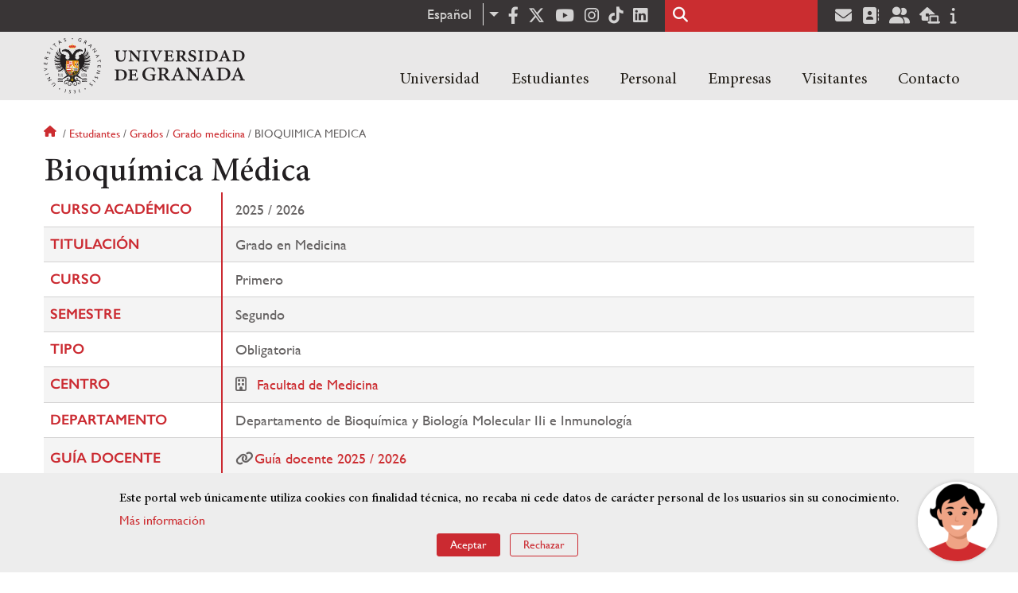

--- FILE ---
content_type: text/html; charset=UTF-8
request_url: https://www.ugr.es/estudiantes/grados/grado-medicina/bioquimica-medica
body_size: 13225
content:
<!DOCTYPE html>
<html lang="es" dir="ltr" prefix="content: http://purl.org/rss/1.0/modules/content/  dc: http://purl.org/dc/terms/  foaf: http://xmlns.com/foaf/0.1/  og: http://ogp.me/ns#  rdfs: http://www.w3.org/2000/01/rdf-schema#  schema: http://schema.org/  sioc: http://rdfs.org/sioc/ns#  sioct: http://rdfs.org/sioc/types#  skos: http://www.w3.org/2004/02/skos/core#  xsd: http://www.w3.org/2001/XMLSchema# " class="no-grid">
  <head>
    <meta charset="utf-8" />
<script async src="https://www.googletagmanager.com/gtag/js?id=UA-4060598-1"></script>
<script>window.dataLayer = window.dataLayer || [];function gtag(){dataLayer.push(arguments)};gtag("js", new Date());gtag("set", "developer_id.dMDhkMT", true);gtag("config", "UA-4060598-1", {"groups":"default","anonymize_ip":true,"page_placeholder":"PLACEHOLDER_page_path","allow_ad_personalization_signals":false});gtag("config", "G-1VP321ZLLY", {"groups":"default","page_placeholder":"PLACEHOLDER_page_location","allow_ad_personalization_signals":false});</script>
<script>var _paq = _paq || [];(function(){var u=(("https:" == document.location.protocol) ? "https://analiticasweb.ugr.es/" : "http://analiticasweb.ugr.es/");_paq.push(["setSiteId", "5"]);_paq.push(["setTrackerUrl", u+"matomo.php"]);_paq.push(["setDoNotTrack", 1]);if (!window.matomo_search_results_active) {_paq.push(["trackPageView"]);}_paq.push(["setIgnoreClasses", ["no-tracking","colorbox"]]);_paq.push(["enableLinkTracking"]);var d=document,g=d.createElement("script"),s=d.getElementsByTagName("script")[0];g.type="text/javascript";g.defer=true;g.async=true;g.src=u+"matomo.js";s.parentNode.insertBefore(g,s);})();</script>
<meta name="geo.region" content="ES" />
<meta name="geo.placename" content="Granada, España" />
<meta property="og:site_name" content="Universidad de Granada" />
<meta http-equiv="content-language" content="es" />
<link rel="canonical" href="https://www.ugr.es/estudiantes/grados/grado-medicina/bioquimica-medica" />
<meta property="og:type" content="website" />
<meta name="description" content="Fundada en 1531, institución de carácter docente e investigador. Con más de 54000 estudiantes, es primer destino Erasmus y está en posiciones destacadas en rankings como Shanghai" />
<meta property="og:url" content="https://www.ugr.es/estudiantes/grados/grado-medicina/bioquimica-medica" />
<meta property="og:title" content="Bioquímica Médica | Universidad de Granada" />
<meta property="og:image" content="https://www.ugr.es/themes/custom/ugr/screenshot.png" />
<meta property="og:image:width" content="400px" />
<meta property="og:image:height" content="400px" />
<meta property="og:image:alt" content="Logo Universidad de Granada (UGR)" />
<meta name="Generator" content="Drupal 8 (https://www.drupal.org)" />
<meta name="MobileOptimized" content="width" />
<meta name="HandheldFriendly" content="true" />
<meta name="viewport" content="width=device-width, initial-scale=1.0" />
<script>window.euCookieComplianceLoadScripts = function(category) {var scriptTag = document.createElement("script");scriptTag.src = "https:\/\/www.google-analytics.com\/analytics.js";document.body.appendChild(scriptTag);}</script>
<style>div#sliding-popup, div#sliding-popup .eu-cookie-withdraw-banner, .eu-cookie-withdraw-tab {background: #BABABA} div#sliding-popup.eu-cookie-withdraw-wrapper { background: transparent; } #sliding-popup h1, #sliding-popup h2, #sliding-popup h3, #sliding-popup p, #sliding-popup label, #sliding-popup div, .eu-cookie-compliance-more-button, .eu-cookie-compliance-secondary-button, .eu-cookie-withdraw-tab { color: #000000;} .eu-cookie-withdraw-tab { border-color: #000000;}</style>
<link rel="shortcut icon" href="/themes/custom/ugr/favicon.ico" type="image/vnd.microsoft.icon" />
<link rel="alternate" hreflang="es" href="http://www.ugr.es/estudiantes/grados/grado-medicina/bioquimica-medica" />
<link rel="alternate" hreflang="en" href="http://www.ugr.es/en/study/undergraduate/bachelors-degree-medicine/medical-biochemistry" />
<script>window.a2a_config=window.a2a_config||{};a2a_config.callbacks=[];a2a_config.overlays=[];a2a_config.templates={};</script>

    <title>Bioquímica Médica | Universidad de Granada</title>
    <link rel="stylesheet" media="all" href="/sites/default/files/css/css_gPAX9vzVi8noaRZthgTwY2eQmEyg8GKk90xdKP6qUyY.css" />
<link rel="stylesheet" media="all" href="/sites/default/files/css/css_Tv1-ML15LAOy0feGpU6RoCcgbJERoWczec4IBP_QyxE.css" />

    <script type="application/json" data-drupal-selector="drupal-settings-json">{"path":{"baseUrl":"\/","scriptPath":null,"pathPrefix":"","currentPath":"estudiantes\/grados\/grado-medicina\/bioquimica-medica","currentPathIsAdmin":false,"isFront":false,"currentLanguage":"es"},"pluralDelimiter":"\u0003","suppressDeprecationErrors":true,"google_analytics":{"account":{},"trackOutbound":true,"trackMailto":true,"trackTel":true,"trackDownload":true,"trackDownloadExtensions":"7z|aac|arc|arj|asf|asx|avi|bin|csv|doc(x|m)?|dot(x|m)?|exe|flv|gif|gz|gzip|hqx|jar|jpe?g|js|mp(2|3|4|e?g)|mov(ie)?|msi|msp|pdf|phps|png|ppt(x|m)?|pot(x|m)?|pps(x|m)?|ppam|sld(x|m)?|thmx|qtm?|ra(m|r)?|sea|sit|tar|tgz|torrent|txt|wav|wma|wmv|wpd|xls(x|m|b)?|xlt(x|m)|xlam|xml|z|zip"},"matomo":{"disableCookies":false,"trackMailto":true},"ajaxTrustedUrl":{"\/buscar":true},"eu_cookie_compliance":{"cookie_policy_version":"1.0.0","popup_enabled":true,"popup_agreed_enabled":false,"popup_hide_agreed":false,"popup_clicking_confirmation":false,"popup_scrolling_confirmation":false,"popup_html_info":"\u003Cdiv role=\u0022alertdialog\u0022 aria-labelledby=\u0022popup-text\u0022  class=\u0022eu-cookie-compliance-banner eu-cookie-compliance-banner-info eu-cookie-compliance-banner--opt-in\u0022\u003E\n  \u003Cdiv class=\u0022popup-content info eu-cookie-compliance-content\u0022\u003E\n    \u003Cdiv id=\u0022popup-text\u0022 class=\u0022eu-cookie-compliance-message\u0022\u003E\n      \u003Ch2\u003EEste portal web \u00fanicamente utiliza cookies con finalidad t\u00e9cnica, no recaba ni cede datos de car\u00e1cter personal de los usuarios sin su conocimiento. \u003C\/h2\u003E\n\u003Cp\u003E\u003Ca href=\u0022https:\/\/www.ugr.es\/condiciones-legales\u0022\u003EM\u00e1s informaci\u00f3n\u003C\/a\u003E\u003C\/p\u003E\n\n          \u003C\/div\u003E\n\n    \n    \u003Cdiv id=\u0022popup-buttons\u0022 class=\u0022eu-cookie-compliance-buttons\u0022\u003E\n      \u003Cbutton type=\u0022button\u0022 class=\u0022agree-button eu-cookie-compliance-secondary-button\u0022\u003EAceptar\u003C\/button\u003E\n              \u003Cbutton type=\u0022button\u0022 class=\u0022decline-button eu-cookie-compliance-default-button\u0022\u003ERechazar\u003C\/button\u003E\n          \u003C\/div\u003E\n  \u003C\/div\u003E\n\u003C\/div\u003E","use_mobile_message":false,"mobile_popup_html_info":"\u003Cdiv role=\u0022alertdialog\u0022 aria-labelledby=\u0022popup-text\u0022  class=\u0022eu-cookie-compliance-banner eu-cookie-compliance-banner-info eu-cookie-compliance-banner--opt-in\u0022\u003E\n  \u003Cdiv class=\u0022popup-content info eu-cookie-compliance-content\u0022\u003E\n    \u003Cdiv id=\u0022popup-text\u0022 class=\u0022eu-cookie-compliance-message\u0022\u003E\n      \n          \u003C\/div\u003E\n\n    \n    \u003Cdiv id=\u0022popup-buttons\u0022 class=\u0022eu-cookie-compliance-buttons\u0022\u003E\n      \u003Cbutton type=\u0022button\u0022 class=\u0022agree-button eu-cookie-compliance-secondary-button\u0022\u003EAceptar\u003C\/button\u003E\n              \u003Cbutton type=\u0022button\u0022 class=\u0022decline-button eu-cookie-compliance-default-button\u0022\u003ERechazar\u003C\/button\u003E\n          \u003C\/div\u003E\n  \u003C\/div\u003E\n\u003C\/div\u003E","mobile_breakpoint":768,"popup_html_agreed":false,"popup_use_bare_css":false,"popup_height":"auto","popup_width":"100%","popup_delay":1000,"popup_link":"\/condiciones-legales","popup_link_new_window":true,"popup_position":false,"fixed_top_position":true,"popup_language":"es","store_consent":false,"better_support_for_screen_readers":false,"cookie_name":"","reload_page":false,"domain":"","domain_all_sites":false,"popup_eu_only_js":false,"cookie_lifetime":100,"cookie_session":0,"set_cookie_session_zero_on_disagree":0,"disagree_do_not_show_popup":false,"method":"opt_in","automatic_cookies_removal":false,"allowed_cookies":"","withdraw_markup":"\u003Cbutton type=\u0022button\u0022 class=\u0022eu-cookie-withdraw-tab\u0022\u003EOpciones de privacidad\u003C\/button\u003E\n\u003Cdiv role=\u0022alertdialog\u0022 aria-labelledby=\u0022popup-text\u0022 class=\u0022eu-cookie-withdraw-banner\u0022\u003E\n  \u003Cdiv class=\u0022popup-content info eu-cookie-compliance-content\u0022\u003E\n    \u003Cdiv id=\u0022popup-text\u0022 class=\u0022eu-cookie-compliance-message\u0022\u003E\n      \u003Ch2\u003EUsamos cookies para mejorar la experiencia de usuario\u003C\/h2\u003E\n\u003Cp\u003EHas dado tu consentimiento para el uso de cookies.\u003C\/p\u003E\n\n    \u003C\/div\u003E\n    \u003Cdiv id=\u0022popup-buttons\u0022 class=\u0022eu-cookie-compliance-buttons\u0022\u003E\n      \u003Cbutton type=\u0022button\u0022 class=\u0022eu-cookie-withdraw-button\u0022\u003ERetirar consentimiento\u003C\/button\u003E\n    \u003C\/div\u003E\n  \u003C\/div\u003E\n\u003C\/div\u003E","withdraw_enabled":false,"reload_options":null,"reload_routes_list":"","withdraw_button_on_info_popup":false,"cookie_categories":[],"cookie_categories_details":[],"enable_save_preferences_button":true,"containing_element":"body","settings_tab_enabled":false},"user":{"uid":0,"permissionsHash":"157ea2df7e5b73016a00c0095ecb34fb827b4eecfcdbe8abdc930091b2ed59a0"}}</script>

<!--[if lte IE 8]>
<script src="/sites/default/files/js/js_VtafjXmRvoUgAzqzYTA3Wrjkx9wcWhjP0G4ZnnqRamA.js"></script>
<![endif]-->
<script src="/core/assets/vendor/modernizr/modernizr.min.js?v=3.3.1"></script>
<script src="/sites/default/files/js/js_WTVW5OyrPr8NSr1yuCI7nQh-zkpryUjKMLc9S7vupB4.js"></script>

    <link rel="apple-touch-icon" sizes="180x180" href="/themes/custom/ugr/icon/apple-touch-icon.png">
    <link rel="icon" type="image/png" sizes="32x32" href="/themes/custom/ugr/icon/favicon-32x32.png">
    <link rel="icon" type="image/png" sizes="16x16" href="/themes/custom/ugr/icon/favicon-16x16.png">
    <link rel="manifest" href="/themes/custom/ugr/icon/site.webmanifest">
    <link rel="mask-icon" href="/themes/custom/ugr/icon/safari-pinned-tab.svg" color="#5bbad5">
    <meta name="msapplication-config" content="themes/custom/ugr/icon/browserconfig.xml" />
    <meta name="msapplication-TileColor" content="#ffffff">
    <meta name="theme-color" content="#ffffff">


      <script> !(function(b, o, t) { ((o = b.createElement('script')).src =
  'https://chat.1millionbot.com/app.js'), (o.charset = 'UTF-8'), (o.async
  = !0), (o.onload = function() { $omb.init({ key:
  '62c53a978a2ea8f366347672' }); }), (t = b.getElementsByTagName( 'script'
  )[0]).parentNode.insertBefore(o, t)})(document); </script>

  </head>
  <body class="layout-no-sidebars page-node-bioquímica-médica path-estudiantes">
    <a href="#main-content" class="visually-hidden focusable skip-link">
      Pasar al contenido principal
    </a>
    
      <div class="dialog-off-canvas-main-canvas" data-off-canvas-main-canvas>
    <div class="layout-container">

  <header role="banner" aria-label="Cabecera de sitio">
          <div class="top-bar">
          <div class="region region-top-bar">
    <div id="block-dropdownlanguage" class="block block-dropdown-language block-dropdown-languagelanguage-interface">
  
    
      <fieldset class="js-form-item form-item js-form-wrapper form-wrapper">
      <legend>
    <span class="fieldset-legend">Cambiar de idioma</span>
  </legend>
  <div class="fieldset-wrapper">
              <div class="dropbutton-wrapper"><div class="dropbutton-widget"><ul class="dropdown-language-item dropbutton"><li class="es"><span class="language-link active-language" lang="es" hreflang="es">Español</span></li><li class="en"><a href="http://www.ugr.es/en/study/undergraduate/bachelors-degree-medicine/medical-biochemistry" class="language-link" lang="en" hreflang="en">English</a></li></ul></div></div>
          </div>
</fieldset>

  </div>
<div id="block-socialmedialinks" class="block-social-media-links block block-social-media-links-block">
  
    
      

<ul class="social-media-links--platforms platforms inline horizontal">
      <li>
      <a href="https://www.facebook.com/universidadgranada/"  target="_blank" aria-label="Facebook" title="Facebook" >
        <span class='fab fa-facebook-f fa-2x'></span> Facebook
      </a>
    </li>
      <li>
      <a href="https://www.twitter.com/CanalUGR"  target="_blank" aria-label="Twitter" title="Twitter" >
        <span class='fab fa-x-twitter fa-2x'></span> Twitter
      </a>
    </li>
      <li>
      <a href="https://www.youtube.com/user/UGRmedios"  target="_blank" aria-label="Youtube" title="Youtube" >
        <span class='fab fa-youtube fa-2x'></span> Youtube
      </a>
    </li>
      <li>
      <a href="https://www.instagram.com/canalugr/"  target="_blank" aria-label="Síguenos en instagram" title="Síguenos en instagram" >
        <span class='fab fa-instagram fa-2x'></span> Instagram
      </a>
    </li>
      <li>
      <a href="https://www.tiktok.com/@universidaddegranada"  target="_blank" aria-label="TikTok" title="TikTok" >
        <span class='fab fa-tiktok fa-2x'></span> TikTok
      </a>
    </li>
      <li>
      <a href="https://www.linkedin.com/school/university-of-granada/"  target="_blank" aria-label="LinkedIn" title="LinkedIn" >
        <span class='fab fa-linkedin fa-2x'></span> LinkedIn
      </a>
    </li>
  </ul>

  </div>
<div class="search-block-form block block-search container-inline" data-drupal-selector="search-block-form" id="block-ugr-search" role="search">
  
    
      <form action="/buscar" method="get" id="search-block-form" accept-charset="UTF-8">
  <div class="js-form-item form-item js-form-type-search form-type-search js-form-item-keys form-item-keys form-no-label">
      <label for="edit-keys" class="visually-hidden">Buscar</label>
        <input title="Escriba lo que quiere buscar." data-drupal-selector="edit-keys" type="search" id="edit-keys" name="keys" value="" size="15" maxlength="128" class="form-search" />

        </div>
<div data-drupal-selector="edit-actions" class="form-actions js-form-wrapper form-wrapper" id="edit-actions"><input class="search-form__submit button js-form-submit form-submit" data-drupal-selector="edit-submit" type="submit" id="edit-submit" value="Buscar" />
</div>

</form>

  </div>
<div id="block-socialmedialinks-2" class="block-social-media-links block block-social-media-links-block">
  
    
      

<ul class="social-media-links--platforms platforms inline horizontal">
      <li>
      <a href="https://www.ugr.es/servicios/correo-electronico"  target="_blank" aria-label="Correo institucional" title="Correo institucional" >
        <span class='fa fa-envelope fa-2x'></span> E-Mail - UGR
      </a>
    </li>
      <li>
      <a href="https://directorio.ugr.es"  target="_blank" aria-label="Directorio" title="Directorio" >
        <span class='fa fa-address-book fa-2x'></span> Directorio UGR
      </a>
    </li>
      <li>
      <a href="https://oficinavirtual.ugr.es/ai/"  target="_blank" aria-label="Oficina Virtual / Acceso Identificado" title="Oficina Virtual / Acceso Identificado" >
        <span class='fa fa-user-friends fa-2x'></span> Acceso identificado
      </a>
    </li>
      <li>
      <a href="https://sede.ugr.es/"  target="_blank" aria-label="Sede electrónica" title="Sede electrónica" >
        <span class='fa fa-laptop-house fa-2x'></span> Sede UGR
      </a>
    </li>
      <li>
      <a href="https://www.ugr.es/info"  target="_blank" aria-label="Portal de atención al usuario infoUGR" title="Portal de atención al usuario infoUGR" >
        <span class='fa fa-info fa-2x'></span> Info UGR
      </a>
    </li>
  </ul>

  </div>

  </div>

      </div>
        <div class="site-header">      
                <div class="region region-secondary-menu">
    
<nav role="navigation" aria-labelledby="block-ugr-main-menu-menu" id="block-ugr-main-menu" class="block block-menu navigation menu--main">
            
  <label class="visually-hidden" id="block-ugr-main-menu-menu">Navegación principal</label>
  

        

              <ul class="clearfix menu">
                    <li class="menu-item menu-item--expanded">
        
                <a href="/"  aria-expanded="false" aria-haspopup="true"  >Universidad</a>
      
                  
              <ul class="menu">
                    <li class="menu-item">
        
                <a href="/universidad/organizacion/saludo-rector" >Organización</a>
      
              </li>
                <li class="menu-item">
        
                <a href="https://www.ugr.es/universidad/historia/" >Historia</a>
      
              </li>
                <li class="menu-item">
        
                <a href="/universidad/normativa/basica" >Normativa</a>
      
              </li>
                <li class="menu-item">
        
                <a href="/universidad/plan-estrategico" >Plan Estratégico</a>
      
              </li>
                <li class="menu-item">
        
                <a href="/universidad/servicios" >Servicios</a>
      
              </li>
                <li class="menu-item">
        
                <a href="/universidad/noticias" >Noticias</a>
      
              </li>
        </ul>
  
              </li>
                <li class="menu-item menu-item--expanded">
        
                <a href="/"  aria-expanded="false" aria-haspopup="true"  >Estudiantes</a>
      
                  
              <ul class="menu">
                    <li class="menu-item">
        
                <a href="/estudiantes/informacion-general" >Información general</a>
      
              </li>
                <li class="menu-item">
        
                <a href="/estudiantes/grados" >Grados</a>
      
              </li>
                <li class="menu-item">
        
                <a href="/estudiantes/master-doctorados" >Máster y doctorados</a>
      
              </li>
                <li class="menu-item">
        
                <a href="/estudiantes/alojamiento/servicio-de-alojamiento" >Alojamiento Estudiantes</a>
      
              </li>
                <li class="menu-item">
        
                <a href="/estudiantes/movilidad" >Movilidad e intercambio</a>
      
              </li>
        </ul>
  
              </li>
                <li class="menu-item menu-item--expanded">
        
                <a href="/"  aria-expanded="false" aria-haspopup="true"  >Personal</a>
      
                  
              <ul class="menu">
                    <li class="menu-item">
        
                <a href="/personal/servicios/informacion-general" >Servicios</a>
      
              </li>
                <li class="menu-item">
        
                <a href="/personal/pas/informacion-general" >PTGAS</a>
      
              </li>
                <li class="menu-item">
        
                <a href="/personal/pdi/informacion-general" >PDI</a>
      
              </li>
                <li class="menu-item">
        
                <a href="/personal/directorio" >Directorio</a>
      
              </li>
        </ul>
  
              </li>
                <li class="menu-item menu-item--expanded">
        
                <a href="/"  aria-expanded="false" aria-haspopup="true"  >Empresas</a>
      
                  
              <ul class="menu">
                    <li class="menu-item">
        
                <a href="/empresas/investigacion" >Investigación</a>
      
              </li>
                <li class="menu-item">
        
                <a href="/empresas/transferencia" >Transferencia</a>
      
              </li>
                <li class="menu-item">
        
                <a href="/empresas/portal-de-facturas" >Portal de facturas</a>
      
              </li>
                <li class="menu-item">
        
                <a href="/empresas/contratacion" >Contratación</a>
      
              </li>
                <li class="menu-item">
        
                <a href="/empresas/emprendimiento" >Emprendimiento</a>
      
              </li>
                <li class="menu-item">
        
                <a href="/empresas/practicas" > Prácticas</a>
      
              </li>
        </ul>
  
              </li>
                <li class="menu-item menu-item--expanded">
        
                <a href="/"  aria-expanded="false" aria-haspopup="true"  >Visitantes</a>
      
                  
              <ul class="menu">
                    <li class="menu-item">
        
                <a href="/visitantes/agenda-cultural" > Agenda cultural </a>
      
              </li>
                <li class="menu-item">
        
                <a href="/visitantes/alojamiento/granada" > Alojamiento</a>
      
              </li>
                <li class="menu-item">
        
                <a href="/visitantes/empleo" >Empleo</a>
      
              </li>
                <li class="menu-item">
        
                <a href="/visitantes/tienda-universitaria" >Tienda universitaria</a>
      
              </li>
                <li class="menu-item">
        
                <a href="/universidad/servicios/educaugr" >Recursos Educativos</a>
      
              </li>
                <li class="menu-item">
        
                <a href="/visitantes/mecenazgo" >Mecenazgo</a>
      
              </li>
        </ul>
  
              </li>
                <li class="menu-item menu-item--expanded">
        
                <a href="/"  aria-expanded="false" aria-haspopup="true"  >Contacto</a>
      
                  
              <ul class="menu">
                    <li class="menu-item">
        
                <a href="/contacto/enviar-mensaje" >Enviar mensaje</a>
      
              </li>
                <li class="menu-item">
        
                <a href="/contacto/como-llegar/datos-de-contacto-de-la-universidad-de-granada" >¿Dónde estamos?</a>
      
              </li>
                <li class="menu-item">
        
                <a href="/contacto/buscar-personas-entidades" >Buscar Personas/Entidades</a>
      
              </li>
        </ul>
  
              </li>
        </ul>
  


  </nav>

  </div>

              <div class="region region-header">
    <div id="block-subsite-branding" class="clearfix block block-system block-system-branding-block">
  
    
     
    <div class="site-name">
                                    <a href="/" title="Home" class="site-logo logoSVG">
                    <img src="/themes/custom/ugr/ugr-horizontal-color.svg" alt="Universidad de Granada"/>
                </a> 
                        </div>  

    
    
</div>
<div id="block-dropdownlanguage-3" class="block block-dropdown-language block-dropdown-languagelanguage-interface">
  
    
      <fieldset class="js-form-item form-item js-form-wrapper form-wrapper">
      <legend>
    <span class="fieldset-legend">Cambiar de idioma</span>
  </legend>
  <div class="fieldset-wrapper">
              <div class="dropbutton-wrapper"><div class="dropbutton-widget"><ul class="dropdown-language-item dropbutton"><li class="es"><span class="language-link active-language" lang="es" hreflang="es">Español</span></li><li class="en"><a href="http://www.ugr.es/en/study/undergraduate/bachelors-degree-medicine/medical-biochemistry" class="language-link" lang="en" hreflang="en">English</a></li></ul></div></div>
          </div>
</fieldset>

  </div>
<div id="block-globalsearchicon" class="block block-block-content block-block-content60a7a0d0-ec9e-4546-9198-86c762bd3510">
  
    
      
            <div class="clearfix text-formatted field field--name-body field--type-text-with-summary field--label-hidden field__item"><span class="search-icon"></span></div>
      
  </div>
<div id="block-globalburgermenu" class="block block-block-content block-block-content81103a58-c824-4358-8ed5-4760d037f6bb">
  
    
      
            <div class="clearfix text-formatted field field--name-body field--type-text-with-summary field--label-hidden field__item"><span class="burger-icon"></span></div>
      
  </div>

  </div>

    </div>    
            <div class="region region-searcher">
    <div class="search-block-form block block-search container-inline" data-drupal-selector="search-block-form-2" id="block-formulariodebusqueda" role="search">
  
    
      <form action="/buscar" method="get" id="search-block-form--2" accept-charset="UTF-8">
  <div class="js-form-item form-item js-form-type-search form-type-search js-form-item-keys form-item-keys form-no-label">
      <label for="edit-keys--2" class="visually-hidden">Buscar</label>
        <input title="Escriba lo que quiere buscar." data-drupal-selector="edit-keys" type="search" id="edit-keys--2" name="keys" value="" size="15" maxlength="128" class="form-search" />

        </div>
<div data-drupal-selector="edit-actions" class="form-actions js-form-wrapper form-wrapper" id="edit-actions--2"><input class="search-form__submit button js-form-submit form-submit" data-drupal-selector="edit-submit" type="submit" id="edit-submit--2" value="Buscar" />
</div>

</form>

  </div>

  </div>

      </header>
  
        <div class="region region-highlighted">
    <div data-drupal-messages-fallback class="hidden"></div>

  </div>

  
  
        <div class="region region-breadcrumb">
    <div id="block-ugr-breadcrumbs" class="block block-system block-system-breadcrumb-block">
  
    
        <nav class="breadcrumb" role="navigation" aria-labelledby="system-breadcrumb">
    <label id="system-breadcrumb" class="visually-hidden">Sobrescribir enlaces de ayuda a la navegación</label>
    <ol>
          <li>
                  <a href="/">Inicio</a>
              </li>
          <li>
                  <a href="/estudiantes">Estudiantes</a>
              </li>
          <li>
                  <a href="/estudiantes/grados">Grados</a>
              </li>
          <li>
                  <a href="/estudiantes/grados/grado-medicina">Grado medicina</a>
              </li>
          <li>
                  Bioquimica medica
              </li>
        </ol>
  </nav>

  </div>

  </div>

  
  
  

  <main role="main">
    <a id="main-content" tabindex="-1"></a>
    <div class="layout-content">
        <div class="region region-content">
    <div id="block-ugr-page-title" class="block block-core block-page-title-block">
  
    
      
  <h1 class="page-title">Bioquímica Médica</h1>


  </div>
<div id="block-ugr-content" class="block block-system block-system-main-block">
  
    
      
<!-- Mostramos los datos genéricos de la entidad -->


<article class="info-academica asignatura">
        
                <table class="datos-asignatura">
            <tr><th class="active-line base-color-text">Curso académico</th><td>2025 / 2026</td></tr>
            <tr><th class="active-line base-color-text">Titulación</th>
                <td>
                                            Grado en Medicina
                                    </td>
            </tr>
            <tr><th class="active-line base-color-text">Curso</th><td>Primero</td></tr>
            <tr><th class="active-line base-color-text">Semestre</th>
                <td>
                                            Segundo
                                    </td>
            </tr>
            <tr><th class="active-line base-color-text">Tipo</th><td>Obligatoria</td></tr>
            <tr><th class="active-line base-color-text">Centro</th>
                            <td>
                                            <i class="icon-centro"></i>
                                                    <a href="https://medicina.ugr.es">Facultad de Medicina</a>
                                                            </td>
            </tr>
            <tr>
                <th class="active-line base-color-text">
                                            Departamento
                                    </th>
                <td>
                                                                        Departamento de Bioquímica y Biología Molecular IIi e Inmunología
                                                            </td>
            </tr>
                            <tr>
                    <th class="active-line base-color-text">
                        Guía docente
                    </th>
                    <td>
                        <ul class="guias">
                
                            <li><i class="fas fa-link"></i><a href="http://www.ugr.es/estudiantes/grados/grado-medicina/bioquimica-medica/guia-docente">Guía docente 2025 / 2026  </a></li>
            
                                                        
            
                </ul>                    </td>
                </tr>
            
        </table>


            <h2>Profesorado</h2>
        <div class="block-views-blockpeople-subject-asignatura-persona">

            <div class="view-people-subject view-id-people_subject">
                <div class="view-content">
                                            <div class="profesorado-asignatura">
  <h3>Teoría</h3>

  <ul class="profesores">
          <li class="profesor">
                                <a href="https://www.ugr.es/personal/282b068071024f4b4d60c503e315f277">Jesús Manuel Torres De Pinedo</a>
                    <span class="grupos">
                          Grupos&nbsp;
                        A y B
          </span>
      </li>
          <li class="profesor">
                                <a href="https://www.ugr.es/personal/136c14a0fb3a7ef79a27d0f895076ab6">Carolina Torres Perales</a>
                    <span class="grupos">
                          Grupos&nbsp;
                        A y B
          </span>
      </li>
      </ul>
</div>
                                                                <div class="profesorado-asignatura">
  <h3>Prácticas</h3>

  <ul class="profesores">
          <li class="profesor">
                                <a href="https://www.ugr.es/personal/467599b1aca16b232070d590b22e584b">María Esther Farez Vidal</a>
                    <span class="grupos">
                          Grupos&nbsp;
                        1, 2, 3, 4, 5, 6, 7, 8 y 9
          </span>
      </li>
          <li class="profesor">
                                <a href="https://www.ugr.es/personal/79b90283604cdb1411c4894f8f368638">Francisco Hernández Torres</a>
                    <span class="grupos">
                          Grupos&nbsp;
                        1, 10, 11, 12, 13, 14, 15, 2, 3, 4, 5, 6, 7, 8 y 9
          </span>
      </li>
          <li class="profesor">
                                <a href="https://www.ugr.es/personal/9c5ff27f43e7dad762d4958d487b132c">Luis Javier Martínez González</a>
                    <span class="grupos">
                          Grupos&nbsp;
                        1, 10, 11, 12, 13, 14, 15, 2, 3, 4, 5, 6, 7, 8 y 9
          </span>
      </li>
          <li class="profesor">
                                <a href="https://www.ugr.es/personal/324e0ee272854e3dd14dadc4902fe9c6">Álvaro Ruiz San José</a>
                    <span class="grupos">
                          Grupos&nbsp;
                        1, 10, 12, 13, 14, 15, 2, 3, 4, 5, 6, 7, 8 y 9
          </span>
      </li>
          <li class="profesor">
                                <a href="https://www.ugr.es/personal/695fe331cc2da12a29af46ec4f110d15">Alicia Torres García</a>
                    <span class="grupos">
                          Grupos&nbsp;
                        1, 10, 2, 3, 4, 5, 6, 7, 8 y 9
          </span>
      </li>
          <li class="profesor">
                                <a href="https://www.ugr.es/personal/136c14a0fb3a7ef79a27d0f895076ab6">Carolina Torres Perales</a>
                    <span class="grupos">
                          Grupos&nbsp;
                        1, 10, 11, 12, 13, 14, 15, 2, 3, 4, 5, 6, 7, 8 y 9
          </span>
      </li>
      </ul>
</div>
                                    </div>
            </div>
        </div>
    
            
<div class="horario">
    <h2>Horario</h2>
    <table class="horario">
        <caption class="hide-accessible">Horario de la asignatura Bioquímica Médica</caption>
        <thead>
            
            <tr>
                <th class="active-line base-color-text">
                    <div class="linea  active-base"></div>
                    <div class="dia">Día</div>
                    <div class="hora">Hora</div>
                </th>
                                    <th class="active-line base-color-text"><div class="dia-completo">Lunes</div>
                        <div class="dia-red">L</div>
                    </th>
                                    <th class="active-line base-color-text"><div class="dia-completo">Martes</div>
                        <div class="dia-red">M</div>
                    </th>
                                    <th class="active-line base-color-text"><div class="dia-completo">Miércoles</div>
                        <div class="dia-red">X</div>
                    </th>
                                    <th class="active-line base-color-text"><div class="dia-completo">Jueves</div>
                        <div class="dia-red">J</div>
                    </th>
                                    <th class="active-line base-color-text"><div class="dia-completo">Viernes</div>
                        <div class="dia-red">V</div>
                    </th>
                            </tr>
        </thead>
        <tbody>
                            <tr>
                    <th class="active-line base-color-text">7:00</th>
                                            <td>
                                                            <div class="hide-accessible">Sin docencia asignada</div>
                                                        
                        </td>
                                            <td>
                                                            <div class="hide-accessible">Sin docencia asignada</div>
                                                        
                        </td>
                                            <td>
                                                            <div class="hide-accessible">Sin docencia asignada</div>
                                                        
                        </td>
                                            <td>
                                                            <div class="hide-accessible">Sin docencia asignada</div>
                                                        
                        </td>
                                            <td>
                                                            <div class="hide-accessible">Sin docencia asignada</div>
                                                        
                        </td>
                                    </tr>
                            <tr>
                    <th class="active-line base-color-text">8:00</th>
                                            <td>
                                                            
                                                                        
                                                                                                                                                
                                    <div class="clase dia-1" style="height: 114px; min-height: 114px;
                                        width:4.1666666666667%;
                                        left:0%;
                                        top: 0%;
                                        background-color:  #f3ffe3;
                                        ">
                                        <div class="grupo"><span>Grupo:</span> 6</div>

                                        <div class="otros-datos">
                                            <div>Aula: S-3</div>
                                            <div>Fecha de inicio: 11/05/2026</div>
                                            <div>Fecha final: 15/05/2026</div>
                                            <div>Horario: De 08:00 a 11:00</div>
                                        </div>
                                    </div>
                                
                                                                        
                                                                                                                                                
                                    <div class="clase dia-1" style="height: 114px; min-height: 114px;
                                        width:4.1666666666667%;
                                        left:4.1666666666667%;
                                        top: 0%;
                                        background-color:  #f3ffe3;
                                        ">
                                        <div class="grupo"><span>Grupo:</span> 6</div>

                                        <div class="otros-datos">
                                            <div>Aula: L-6</div>
                                            <div>Fecha de inicio: 06/04/2026</div>
                                            <div>Fecha final: 10/04/2026</div>
                                            <div>Horario: De 08:00 a 11:00</div>
                                        </div>
                                    </div>
                                
                                                                        
                                                                                                                                                
                                    <div class="clase dia-1" style="height: 114px; min-height: 114px;
                                        width:4.1666666666667%;
                                        left:8.3333333333333%;
                                        top: 0%;
                                        background-color:  #f3ffe3;
                                        ">
                                        <div class="grupo"><span>Grupo:</span> 6</div>

                                        <div class="otros-datos">
                                            <div>Aula: L-5</div>
                                            <div>Fecha de inicio: 09/03/2026</div>
                                            <div>Fecha final: 13/03/2026</div>
                                            <div>Horario: De 08:00 a 11:00</div>
                                        </div>
                                    </div>
                                
                                                                        
                                                                                                                                                
                                    <div class="clase dia-1" style="height: 114px; min-height: 114px;
                                        width:4.1666666666667%;
                                        left:12.5%;
                                        top: 0%;
                                        background-color:  #85e3ff;
                                        ">
                                        <div class="grupo"><span>Grupo:</span> 5</div>

                                        <div class="otros-datos">
                                            <div>Aula: S-3</div>
                                            <div>Fecha de inicio: 04/05/2026</div>
                                            <div>Fecha final: 08/05/2026</div>
                                            <div>Horario: De 08:00 a 11:00</div>
                                        </div>
                                    </div>
                                
                                                                        
                                                                                                                                                
                                    <div class="clase dia-1" style="height: 114px; min-height: 114px;
                                        width:4.1666666666667%;
                                        left:16.666666666667%;
                                        top: 0%;
                                        background-color:  #85e3ff;
                                        ">
                                        <div class="grupo"><span>Grupo:</span> 5</div>

                                        <div class="otros-datos">
                                            <div>Aula: S-3</div>
                                            <div>Fecha de inicio: 13/04/2026</div>
                                            <div>Fecha final: 17/04/2026</div>
                                            <div>Horario: De 08:00 a 11:00</div>
                                        </div>
                                    </div>
                                
                                                                        
                                                                                                                                                
                                    <div class="clase dia-1" style="height: 114px; min-height: 114px;
                                        width:4.1666666666667%;
                                        left:20.833333333333%;
                                        top: 0%;
                                        background-color:  #85e3ff;
                                        ">
                                        <div class="grupo"><span>Grupo:</span> 5</div>

                                        <div class="otros-datos">
                                            <div>Aula: S-3</div>
                                            <div>Fecha de inicio: 16/03/2026</div>
                                            <div>Fecha final: 20/03/2026</div>
                                            <div>Horario: De 08:00 a 11:00</div>
                                        </div>
                                    </div>
                                
                                                                        
                                                                                                                                                
                                    <div class="clase dia-1" style="height: 114px; min-height: 114px;
                                        width:4.1666666666667%;
                                        left:25%;
                                        top: 0%;
                                        background-color:  #85e3ff;
                                        ">
                                        <div class="grupo"><span>Grupo:</span> 5</div>

                                        <div class="otros-datos">
                                            <div>Aula: S-3</div>
                                            <div>Fecha de inicio: 23/02/2026</div>
                                            <div>Fecha final: 27/02/2026</div>
                                            <div>Horario: De 08:00 a 11:00</div>
                                        </div>
                                    </div>
                                
                                                                        
                                                                                                                                                
                                    <div class="clase dia-1" style="height: 114px; min-height: 114px;
                                        width:4.1666666666667%;
                                        left:29.166666666667%;
                                        top: 0%;
                                        background-color:  #85e3ff;
                                        ">
                                        <div class="grupo"><span>Grupo:</span> 5</div>

                                        <div class="otros-datos">
                                            <div>Aula: L-6</div>
                                            <div>Fecha de inicio: 18/05/2026</div>
                                            <div>Fecha final: 22/05/2026</div>
                                            <div>Horario: De 08:00 a 11:00</div>
                                        </div>
                                    </div>
                                
                                                                        
                                                                                                                                                
                                    <div class="clase dia-1" style="height: 114px; min-height: 114px;
                                        width:4.1666666666667%;
                                        left:33.333333333333%;
                                        top: 0%;
                                        background-color:  #85e3ff;
                                        ">
                                        <div class="grupo"><span>Grupo:</span> 5</div>

                                        <div class="otros-datos">
                                            <div>Aula: L-6</div>
                                            <div>Fecha de inicio: 20/04/2026</div>
                                            <div>Fecha final: 24/04/2026</div>
                                            <div>Horario: De 08:00 a 11:00</div>
                                        </div>
                                    </div>
                                
                                                                        
                                                                                                                                                
                                    <div class="clase dia-1" style="height: 114px; min-height: 114px;
                                        width:4.1666666666667%;
                                        left:37.5%;
                                        top: 0%;
                                        background-color:  #85e3ff;
                                        ">
                                        <div class="grupo"><span>Grupo:</span> 5</div>

                                        <div class="otros-datos">
                                            <div>Aula: L-5</div>
                                            <div>Fecha de inicio: 02/03/2026</div>
                                            <div>Fecha final: 06/03/2026</div>
                                            <div>Horario: De 08:00 a 11:00</div>
                                        </div>
                                    </div>
                                
                                                                        
                                                                                                                                                
                                    <div class="clase dia-1" style="height: 114px; min-height: 114px;
                                        width:4.1666666666667%;
                                        left:41.666666666667%;
                                        top: 0%;
                                        background-color:  #b5b9ff;
                                        ">
                                        <div class="grupo"><span>Grupo:</span> 4</div>

                                        <div class="otros-datos">
                                            <div>Aula: S-3</div>
                                            <div>Fecha de inicio: 18/05/2026</div>
                                            <div>Fecha final: 22/05/2026</div>
                                            <div>Horario: De 08:00 a 11:00</div>
                                        </div>
                                    </div>
                                
                                                                        
                                                                                                                                                
                                    <div class="clase dia-1" style="height: 114px; min-height: 114px;
                                        width:4.1666666666667%;
                                        left:45.833333333333%;
                                        top: 0%;
                                        background-color:  #b5b9ff;
                                        ">
                                        <div class="grupo"><span>Grupo:</span> 4</div>

                                        <div class="otros-datos">
                                            <div>Aula: S-3</div>
                                            <div>Fecha de inicio: 27/04/2026</div>
                                            <div>Fecha final: 30/04/2026</div>
                                            <div>Horario: De 08:00 a 11:00</div>
                                        </div>
                                    </div>
                                
                                                                        
                                                                                                                                                
                                    <div class="clase dia-1" style="height: 114px; min-height: 114px;
                                        width:4.1666666666667%;
                                        left:50%;
                                        top: 0%;
                                        background-color:  #b5b9ff;
                                        ">
                                        <div class="grupo"><span>Grupo:</span> 4</div>

                                        <div class="otros-datos">
                                            <div>Aula: S-3</div>
                                            <div>Fecha de inicio: 06/04/2026</div>
                                            <div>Fecha final: 10/04/2026</div>
                                            <div>Horario: De 08:00 a 11:00</div>
                                        </div>
                                    </div>
                                
                                                                        
                                                                                                                                                
                                    <div class="clase dia-1" style="height: 114px; min-height: 114px;
                                        width:4.1666666666667%;
                                        left:54.166666666667%;
                                        top: 0%;
                                        background-color:  #b5b9ff;
                                        ">
                                        <div class="grupo"><span>Grupo:</span> 4</div>

                                        <div class="otros-datos">
                                            <div>Aula: S-3</div>
                                            <div>Fecha de inicio: 09/03/2026</div>
                                            <div>Fecha final: 13/03/2026</div>
                                            <div>Horario: De 08:00 a 11:00</div>
                                        </div>
                                    </div>
                                
                                                                        
                                                                                                                                                
                                    <div class="clase dia-1" style="height: 114px; min-height: 114px;
                                        width:4.1666666666667%;
                                        left:58.333333333333%;
                                        top: 0%;
                                        background-color:  #b5b9ff;
                                        ">
                                        <div class="grupo"><span>Grupo:</span> 4</div>

                                        <div class="otros-datos">
                                            <div>Aula: L-6</div>
                                            <div>Fecha de inicio: 13/04/2026</div>
                                            <div>Fecha final: 17/04/2026</div>
                                            <div>Horario: De 08:00 a 11:00</div>
                                        </div>
                                    </div>
                                
                                                                        
                                                                                                                                                
                                    <div class="clase dia-1" style="height: 114px; min-height: 114px;
                                        width:4.1666666666667%;
                                        left:62.5%;
                                        top: 0%;
                                        background-color:  #b5b9ff;
                                        ">
                                        <div class="grupo"><span>Grupo:</span> 4</div>

                                        <div class="otros-datos">
                                            <div>Aula: L-6</div>
                                            <div>Fecha de inicio: 16/03/2026</div>
                                            <div>Fecha final: 20/03/2026</div>
                                            <div>Horario: De 08:00 a 11:00</div>
                                        </div>
                                    </div>
                                
                                                                        
                                                                                                                                                
                                    <div class="clase dia-1" style="height: 114px; min-height: 114px;
                                        width:4.1666666666667%;
                                        left:66.666666666667%;
                                        top: 0%;
                                        background-color:  #b5b9ff;
                                        ">
                                        <div class="grupo"><span>Grupo:</span> 4</div>

                                        <div class="otros-datos">
                                            <div>Aula: L-5</div>
                                            <div>Fecha de inicio: 23/02/2026</div>
                                            <div>Fecha final: 27/02/2026</div>
                                            <div>Horario: De 08:00 a 11:00</div>
                                        </div>
                                    </div>
                                
                                                                        
                                                                                                                                                
                                    <div class="clase dia-1" style="height: 114px; min-height: 114px;
                                        width:4.1666666666667%;
                                        left:70.833333333333%;
                                        top: 0%;
                                        background-color:  #f3ffe3;
                                        ">
                                        <div class="grupo"><span>Grupo:</span> 6</div>

                                        <div class="otros-datos">
                                            <div>Aula: L-6</div>
                                            <div>Fecha de inicio: 27/04/2026</div>
                                            <div>Fecha final: 30/04/2026</div>
                                            <div>Horario: De 08:00 a 11:00</div>
                                        </div>
                                    </div>
                                
                                                                        
                                                                                                                                                
                                    <div class="clase dia-1" style="height: 114px; min-height: 114px;
                                        width:4.1666666666667%;
                                        left:75%;
                                        top: 0%;
                                        background-color:  #f3ffe3;
                                        ">
                                        <div class="grupo"><span>Grupo:</span> 6</div>

                                        <div class="otros-datos">
                                            <div>Aula: L-6</div>
                                            <div>Fecha de inicio: 18/05/2026</div>
                                            <div>Fecha final: 22/05/2026</div>
                                            <div>Horario: De 08:00 a 11:00</div>
                                        </div>
                                    </div>
                                
                                                                        
                                                                                                                                                
                                    <div class="clase dia-1" style="height: 114px; min-height: 114px;
                                        width:4.1666666666667%;
                                        left:79.166666666667%;
                                        top: 0%;
                                        background-color:  #b5b9ff;
                                        ">
                                        <div class="grupo"><span>Grupo:</span> 4</div>

                                        <div class="otros-datos">
                                            <div>Aula: L-6</div>
                                            <div>Fecha de inicio: 04/05/2026</div>
                                            <div>Fecha final: 08/05/2026</div>
                                            <div>Horario: De 08:00 a 11:00</div>
                                        </div>
                                    </div>
                                
                                                                        
                                                                                                                                                
                                    <div class="clase dia-1" style="height: 114px; min-height: 114px;
                                        width:4.1666666666667%;
                                        left:83.333333333333%;
                                        top: 0%;
                                        background-color:  #f3ffe3;
                                        ">
                                        <div class="grupo"><span>Grupo:</span> 6</div>

                                        <div class="otros-datos">
                                            <div>Aula: S-3</div>
                                            <div>Fecha de inicio: 02/03/2026</div>
                                            <div>Fecha final: 06/03/2026</div>
                                            <div>Horario: De 08:00 a 11:00</div>
                                        </div>
                                    </div>
                                
                                                                        
                                                                                                                                                
                                    <div class="clase dia-1" style="height: 114px; min-height: 114px;
                                        width:4.1666666666667%;
                                        left:87.5%;
                                        top: 0%;
                                        background-color:  #f3ffe3;
                                        ">
                                        <div class="grupo"><span>Grupo:</span> 6</div>

                                        <div class="otros-datos">
                                            <div>Aula: S-3</div>
                                            <div>Fecha de inicio: 23/03/2026</div>
                                            <div>Fecha final: 27/03/2026</div>
                                            <div>Horario: De 08:00 a 11:00</div>
                                        </div>
                                    </div>
                                
                                                                        
                                                                                                                                                
                                    <div class="clase dia-1" style="height: 114px; min-height: 114px;
                                        width:4.1666666666667%;
                                        left:91.666666666667%;
                                        top: 0%;
                                        background-color:  #f3ffe3;
                                        ">
                                        <div class="grupo"><span>Grupo:</span> 6</div>

                                        <div class="otros-datos">
                                            <div>Aula: S-3</div>
                                            <div>Fecha de inicio: 20/04/2026</div>
                                            <div>Fecha final: 24/04/2026</div>
                                            <div>Horario: De 08:00 a 11:00</div>
                                        </div>
                                    </div>
                                
                                                                        
                                                                                                                                                
                                    <div class="clase dia-1" style="height: 114px; min-height: 114px;
                                        width:4.1666666666667%;
                                        left:95.833333333333%;
                                        top: 0%;
                                        background-color:  #85e3ff;
                                        ">
                                        <div class="grupo"><span>Grupo:</span> 5</div>

                                        <div class="otros-datos">
                                            <div>Aula: L-6</div>
                                            <div>Fecha de inicio: 23/03/2026</div>
                                            <div>Fecha final: 27/03/2026</div>
                                            <div>Horario: De 08:00 a 11:00</div>
                                        </div>
                                    </div>
                                                                                        
                        </td>
                                            <td>
                                                            
                                                                        
                                                                                                                                                
                                    <div class="clase dia-2" style="height: 114px; min-height: 114px;
                                        width:4%;
                                        left:0%;
                                        top: 0%;
                                        background-color:  #d5aaff;
                                        ">
                                        <div class="grupo"><span>Grupo:</span> 3</div>

                                        <div class="otros-datos">
                                            <div>Aula: L-6</div>
                                            <div>Fecha de inicio: 27/04/2026</div>
                                            <div>Fecha final: 30/04/2026</div>
                                            <div>Horario: De 08:00 a 11:00</div>
                                        </div>
                                    </div>
                                
                                                                        
                                                                                                                                                
                                    <div class="clase dia-2" style="height: 114px; min-height: 114px;
                                        width:4%;
                                        left:4%;
                                        top: 0%;
                                        background-color:  #ffccf9;
                                        ">
                                        <div class="grupo"><span>Grupo:</span> 2</div>

                                        <div class="otros-datos">
                                            <div>Aula: L-6</div>
                                            <div>Fecha de inicio: 20/04/2026</div>
                                            <div>Fecha final: 24/04/2026</div>
                                            <div>Horario: De 08:00 a 11:00</div>
                                        </div>
                                    </div>
                                
                                                                        
                                                                                                                                                
                                    <div class="clase dia-2" style="height: 114px; min-height: 114px;
                                        width:4%;
                                        left:8%;
                                        top: 0%;
                                        background-color:  #ffccf9;
                                        ">
                                        <div class="grupo"><span>Grupo:</span> 2</div>

                                        <div class="otros-datos">
                                            <div>Aula: L-6</div>
                                            <div>Fecha de inicio: 23/03/2026</div>
                                            <div>Fecha final: 27/03/2026</div>
                                            <div>Horario: De 08:00 a 11:00</div>
                                        </div>
                                    </div>
                                
                                                                        
                                                                                                                                                
                                    <div class="clase dia-2" style="height: 114px; min-height: 114px;
                                        width:4%;
                                        left:12%;
                                        top: 0%;
                                        background-color:  #ffccf9;
                                        ">
                                        <div class="grupo"><span>Grupo:</span> 2</div>

                                        <div class="otros-datos">
                                            <div>Aula: L-5</div>
                                            <div>Fecha de inicio: 02/03/2026</div>
                                            <div>Fecha final: 06/03/2026</div>
                                            <div>Horario: De 08:00 a 11:00</div>
                                        </div>
                                    </div>
                                
                                                                        
                                                                                                                                                
                                    <div class="clase dia-2" style="height: 114px; min-height: 114px;
                                        width:4%;
                                        left:16%;
                                        top: 0%;
                                        background-color:  #d5aaff;
                                        ">
                                        <div class="grupo"><span>Grupo:</span> 3</div>

                                        <div class="otros-datos">
                                            <div>Aula: L-6</div>
                                            <div>Fecha de inicio: 18/05/2026</div>
                                            <div>Fecha final: 22/05/2026</div>
                                            <div>Horario: De 08:00 a 11:00</div>
                                        </div>
                                    </div>
                                
                                                                        
                                                                                                                                                
                                    <div class="clase dia-2" style="height: 114px; min-height: 114px;
                                        width:4%;
                                        left:20%;
                                        top: 0%;
                                        background-color:  #ffccf9;
                                        ">
                                        <div class="grupo"><span>Grupo:</span> 2</div>

                                        <div class="otros-datos">
                                            <div>Aula: L-6</div>
                                            <div>Fecha de inicio: 11/05/2026</div>
                                            <div>Fecha final: 15/05/2026</div>
                                            <div>Horario: De 08:00 a 11:00</div>
                                        </div>
                                    </div>
                                
                                                                        
                                                                                                                                                
                                    <div class="clase dia-2" style="height: 114px; min-height: 114px;
                                        width:4%;
                                        left:24%;
                                        top: 0%;
                                        background-color:  #ffccf9;
                                        ">
                                        <div class="grupo"><span>Grupo:</span> 2</div>

                                        <div class="otros-datos">
                                            <div>Aula: S-3</div>
                                            <div>Fecha de inicio: 23/02/2026</div>
                                            <div>Fecha final: 27/02/2026</div>
                                            <div>Horario: De 08:00 a 11:00</div>
                                        </div>
                                    </div>
                                
                                                                        
                                                                                                                                                
                                    <div class="clase dia-2" style="height: 114px; min-height: 114px;
                                        width:4%;
                                        left:28%;
                                        top: 0%;
                                        background-color:  #ffccf9;
                                        ">
                                        <div class="grupo"><span>Grupo:</span> 2</div>

                                        <div class="otros-datos">
                                            <div>Aula: S-3</div>
                                            <div>Fecha de inicio: 16/03/2026</div>
                                            <div>Fecha final: 20/03/2026</div>
                                            <div>Horario: De 08:00 a 11:00</div>
                                        </div>
                                    </div>
                                
                                                                        
                                                                                                                                                
                                    <div class="clase dia-2" style="height: 114px; min-height: 114px;
                                        width:4%;
                                        left:32%;
                                        top: 0%;
                                        background-color:  #aff8d8;
                                        ">
                                        <div class="grupo"><span>Grupo:</span> 14</div>

                                        <div class="otros-datos">
                                            <div>Aula: S-3</div>
                                            <div>Fecha de inicio: 16/03/2026</div>
                                            <div>Fecha final: 20/03/2026</div>
                                            <div>Horario: De 08:00 a 11:00</div>
                                        </div>
                                    </div>
                                
                                                                        
                                                                                                                                                
                                    <div class="clase dia-2" style="height: 114px; min-height: 114px;
                                        width:4%;
                                        left:36%;
                                        top: 0%;
                                        background-color:  #ffccf9;
                                        ">
                                        <div class="grupo"><span>Grupo:</span> 2</div>

                                        <div class="otros-datos">
                                            <div>Aula: S-3</div>
                                            <div>Fecha de inicio: 13/04/2026</div>
                                            <div>Fecha final: 17/04/2026</div>
                                            <div>Horario: De 08:00 a 11:00</div>
                                        </div>
                                    </div>
                                
                                                                        
                                                                                                                                                
                                    <div class="clase dia-2" style="height: 114px; min-height: 114px;
                                        width:4%;
                                        left:40%;
                                        top: 0%;
                                        background-color:  #ffccf9;
                                        ">
                                        <div class="grupo"><span>Grupo:</span> 2</div>

                                        <div class="otros-datos">
                                            <div>Aula: S-3</div>
                                            <div>Fecha de inicio: 04/05/2026</div>
                                            <div>Fecha final: 08/05/2026</div>
                                            <div>Horario: De 08:00 a 11:00</div>
                                        </div>
                                    </div>
                                
                                                                        
                                                                                                                                                
                                    <div class="clase dia-2" style="height: 114px; min-height: 114px;
                                        width:4%;
                                        left:44%;
                                        top: 0%;
                                        background-color:  #d5aaff;
                                        ">
                                        <div class="grupo"><span>Grupo:</span> 3</div>

                                        <div class="otros-datos">
                                            <div>Aula: L-5</div>
                                            <div>Fecha de inicio: 09/03/2026</div>
                                            <div>Fecha final: 13/03/2026</div>
                                            <div>Horario: De 08:00 a 11:00</div>
                                        </div>
                                    </div>
                                
                                                                        
                                                                                                                                                
                                    <div class="clase dia-2" style="height: 114px; min-height: 114px;
                                        width:4%;
                                        left:48%;
                                        top: 0%;
                                        background-color:  #d5aaff;
                                        ">
                                        <div class="grupo"><span>Grupo:</span> 3</div>

                                        <div class="otros-datos">
                                            <div>Aula: S-3</div>
                                            <div>Fecha de inicio: 02/03/2026</div>
                                            <div>Fecha final: 06/03/2026</div>
                                            <div>Horario: De 08:00 a 11:00</div>
                                        </div>
                                    </div>
                                
                                                                        
                                                                                                                                                
                                    <div class="clase dia-2" style="height: 114px; min-height: 114px;
                                        width:4%;
                                        left:52%;
                                        top: 0%;
                                        background-color:  #d5aaff;
                                        ">
                                        <div class="grupo"><span>Grupo:</span> 3</div>

                                        <div class="otros-datos">
                                            <div>Aula: S-3</div>
                                            <div>Fecha de inicio: 23/03/2026</div>
                                            <div>Fecha final: 27/03/2026</div>
                                            <div>Horario: De 08:00 a 11:00</div>
                                        </div>
                                    </div>
                                
                                                                        
                                                                                                                                                
                                    <div class="clase dia-2" style="height: 114px; min-height: 114px;
                                        width:4%;
                                        left:56%;
                                        top: 0%;
                                        background-color:  #d5aaff;
                                        ">
                                        <div class="grupo"><span>Grupo:</span> 3</div>

                                        <div class="otros-datos">
                                            <div>Aula: S-3</div>
                                            <div>Fecha de inicio: 20/04/2026</div>
                                            <div>Fecha final: 24/04/2026</div>
                                            <div>Horario: De 08:00 a 11:00</div>
                                        </div>
                                    </div>
                                
                                                                        
                                                                                                                                                
                                    <div class="clase dia-2" style="height: 114px; min-height: 114px;
                                        width:4%;
                                        left:60%;
                                        top: 0%;
                                        background-color:  #ffabab;
                                        ">
                                        <div class="grupo"><span>Grupo:</span> 1</div>

                                        <div class="otros-datos">
                                            <div>Aula: L-6</div>
                                            <div>Fecha de inicio: 13/04/2026</div>
                                            <div>Fecha final: 17/04/2026</div>
                                            <div>Horario: De 08:00 a 11:00</div>
                                        </div>
                                    </div>
                                
                                                                        
                                                                                                                                                
                                    <div class="clase dia-2" style="height: 114px; min-height: 114px;
                                        width:4%;
                                        left:64%;
                                        top: 0%;
                                        background-color:  #ffabab;
                                        ">
                                        <div class="grupo"><span>Grupo:</span> 1</div>

                                        <div class="otros-datos">
                                            <div>Aula: L-6</div>
                                            <div>Fecha de inicio: 04/05/2026</div>
                                            <div>Fecha final: 08/05/2026</div>
                                            <div>Horario: De 08:00 a 11:00</div>
                                        </div>
                                    </div>
                                
                                                                        
                                                                                                                                                
                                    <div class="clase dia-2" style="height: 114px; min-height: 114px;
                                        width:4%;
                                        left:68%;
                                        top: 0%;
                                        background-color:  #ffabab;
                                        ">
                                        <div class="grupo"><span>Grupo:</span> 1</div>

                                        <div class="otros-datos">
                                            <div>Aula: S-3</div>
                                            <div>Fecha de inicio: 09/03/2026</div>
                                            <div>Fecha final: 13/03/2026</div>
                                            <div>Horario: De 08:00 a 11:00</div>
                                        </div>
                                    </div>
                                
                                                                        
                                                                                                                                                
                                    <div class="clase dia-2" style="height: 114px; min-height: 114px;
                                        width:4%;
                                        left:72%;
                                        top: 0%;
                                        background-color:  #ffabab;
                                        ">
                                        <div class="grupo"><span>Grupo:</span> 1</div>

                                        <div class="otros-datos">
                                            <div>Aula: S-3</div>
                                            <div>Fecha de inicio: 07/04/2026</div>
                                            <div>Fecha final: 10/04/2026</div>
                                            <div>Horario: De 08:00 a 11:00</div>
                                        </div>
                                    </div>
                                
                                                                        
                                                                                                                                                
                                    <div class="clase dia-2" style="height: 114px; min-height: 114px;
                                        width:4%;
                                        left:76%;
                                        top: 0%;
                                        background-color:  #ffabab;
                                        ">
                                        <div class="grupo"><span>Grupo:</span> 1</div>

                                        <div class="otros-datos">
                                            <div>Aula: S-3</div>
                                            <div>Fecha de inicio: 18/05/2026</div>
                                            <div>Fecha final: 22/05/2026</div>
                                            <div>Horario: De 08:00 a 11:00</div>
                                        </div>
                                    </div>
                                
                                                                        
                                                                                                                                                
                                    <div class="clase dia-2" style="height: 114px; min-height: 114px;
                                        width:4%;
                                        left:80%;
                                        top: 0%;
                                        background-color:  #ffabab;
                                        ">
                                        <div class="grupo"><span>Grupo:</span> 1</div>

                                        <div class="otros-datos">
                                            <div>Aula: L-6</div>
                                            <div>Fecha de inicio: 16/03/2026</div>
                                            <div>Fecha final: 20/03/2026</div>
                                            <div>Horario: De 08:00 a 11:00</div>
                                        </div>
                                    </div>
                                
                                                                        
                                                                                                                                                
                                    <div class="clase dia-2" style="height: 114px; min-height: 114px;
                                        width:4%;
                                        left:84%;
                                        top: 0%;
                                        background-color:  #ffabab;
                                        ">
                                        <div class="grupo"><span>Grupo:</span> 1</div>

                                        <div class="otros-datos">
                                            <div>Aula: L-5</div>
                                            <div>Fecha de inicio: 23/02/2026</div>
                                            <div>Fecha final: 27/02/2026</div>
                                            <div>Horario: De 08:00 a 11:00</div>
                                        </div>
                                    </div>
                                
                                                                        
                                                                                                                                                
                                    <div class="clase dia-2" style="height: 114px; min-height: 114px;
                                        width:4%;
                                        left:88%;
                                        top: 0%;
                                        background-color:  #d5aaff;
                                        ">
                                        <div class="grupo"><span>Grupo:</span> 3</div>

                                        <div class="otros-datos">
                                            <div>Aula: L-6</div>
                                            <div>Fecha de inicio: 07/04/2026</div>
                                            <div>Fecha final: 10/04/2026</div>
                                            <div>Horario: De 08:00 a 11:00</div>
                                        </div>
                                    </div>
                                
                                                                        
                                                                                                                                                
                                    <div class="clase dia-2" style="height: 114px; min-height: 114px;
                                        width:4%;
                                        left:92%;
                                        top: 0%;
                                        background-color:  #ffabab;
                                        ">
                                        <div class="grupo"><span>Grupo:</span> 1</div>

                                        <div class="otros-datos">
                                            <div>Aula: S-3</div>
                                            <div>Fecha de inicio: 27/04/2026</div>
                                            <div>Fecha final: 30/04/2026</div>
                                            <div>Horario: De 08:00 a 11:00</div>
                                        </div>
                                    </div>
                                
                                                                        
                                                                                                                                                
                                    <div class="clase dia-2" style="height: 114px; min-height: 114px;
                                        width:4%;
                                        left:96%;
                                        top: 0%;
                                        background-color:  #d5aaff;
                                        ">
                                        <div class="grupo"><span>Grupo:</span> 3</div>

                                        <div class="otros-datos">
                                            <div>Aula: S-3</div>
                                            <div>Fecha de inicio: 11/05/2026</div>
                                            <div>Fecha final: 15/05/2026</div>
                                            <div>Horario: De 08:00 a 11:00</div>
                                        </div>
                                    </div>
                                                                                        
                        </td>
                                            <td>
                                                            
                                                                        
                                                                                                                                                
                                    <div class="clase dia-3" style="height: 114px; min-height: 114px;
                                        width:4.3478260869565%;
                                        left:0%;
                                        top: 0%;
                                        background-color:  #ffcbc1;
                                        ">
                                        <div class="grupo"><span>Grupo:</span> 13</div>

                                        <div class="otros-datos">
                                            <div>Aula: L-5</div>
                                            <div>Fecha de inicio: 23/02/2026</div>
                                            <div>Fecha final: 27/02/2026</div>
                                            <div>Horario: De 08:00 a 11:00</div>
                                        </div>
                                    </div>
                                
                                                                        
                                                                                                                                                
                                    <div class="clase dia-3" style="height: 114px; min-height: 114px;
                                        width:4.3478260869565%;
                                        left:4.3478260869565%;
                                        top: 0%;
                                        background-color:  #bffcc6;
                                        ">
                                        <div class="grupo"><span>Grupo:</span> 15</div>

                                        <div class="otros-datos">
                                            <div>Aula: L-6</div>
                                            <div>Fecha de inicio: 07/04/2026</div>
                                            <div>Fecha final: 10/04/2026</div>
                                            <div>Horario: De 08:00 a 11:00</div>
                                        </div>
                                    </div>
                                
                                                                        
                                                                                                                                                
                                    <div class="clase dia-3" style="height: 114px; min-height: 114px;
                                        width:4.3478260869565%;
                                        left:8.695652173913%;
                                        top: 0%;
                                        background-color:  #bffcc6;
                                        ">
                                        <div class="grupo"><span>Grupo:</span> 15</div>

                                        <div class="otros-datos">
                                            <div>Aula: S-3</div>
                                            <div>Fecha de inicio: 11/05/2026</div>
                                            <div>Fecha final: 15/05/2026</div>
                                            <div>Horario: De 08:00 a 11:00</div>
                                        </div>
                                    </div>
                                
                                                                        
                                                                                                                                                
                                    <div class="clase dia-3" style="height: 114px; min-height: 114px;
                                        width:4.3478260869565%;
                                        left:13.04347826087%;
                                        top: 0%;
                                        background-color:  #bffcc6;
                                        ">
                                        <div class="grupo"><span>Grupo:</span> 15</div>

                                        <div class="otros-datos">
                                            <div>Aula: S-3</div>
                                            <div>Fecha de inicio: 20/04/2026</div>
                                            <div>Fecha final: 24/04/2026</div>
                                            <div>Horario: De 08:00 a 11:00</div>
                                        </div>
                                    </div>
                                
                                                                        
                                                                                                                                                
                                    <div class="clase dia-3" style="height: 114px; min-height: 114px;
                                        width:4.3478260869565%;
                                        left:17.391304347826%;
                                        top: 0%;
                                        background-color:  #aff8d8;
                                        ">
                                        <div class="grupo"><span>Grupo:</span> 14</div>

                                        <div class="otros-datos">
                                            <div>Aula: L-5</div>
                                            <div>Fecha de inicio: 02/03/2026</div>
                                            <div>Fecha final: 06/03/2026</div>
                                            <div>Horario: De 08:00 a 11:00</div>
                                        </div>
                                    </div>
                                
                                                                        
                                                                                                                                                
                                    <div class="clase dia-3" style="height: 114px; min-height: 114px;
                                        width:4.3478260869565%;
                                        left:21.739130434783%;
                                        top: 0%;
                                        background-color:  #ffcbc1;
                                        ">
                                        <div class="grupo"><span>Grupo:</span> 13</div>

                                        <div class="otros-datos">
                                            <div>Aula: S-3</div>
                                            <div>Fecha de inicio: 18/05/2026</div>
                                            <div>Fecha final: 22/05/2026</div>
                                            <div>Horario: De 08:00 a 11:00</div>
                                        </div>
                                    </div>
                                
                                                                        
                                                                                                                                                
                                    <div class="clase dia-3" style="height: 114px; min-height: 114px;
                                        width:4.3478260869565%;
                                        left:26.086956521739%;
                                        top: 0%;
                                        background-color:  #ffcbc1;
                                        ">
                                        <div class="grupo"><span>Grupo:</span> 13</div>

                                        <div class="otros-datos">
                                            <div>Aula: S-3</div>
                                            <div>Fecha de inicio: 27/04/2026</div>
                                            <div>Fecha final: 30/04/2026</div>
                                            <div>Horario: De 08:00 a 11:00</div>
                                        </div>
                                    </div>
                                
                                                                        
                                                                                                                                                
                                    <div class="clase dia-3" style="height: 114px; min-height: 114px;
                                        width:4.3478260869565%;
                                        left:30.434782608696%;
                                        top: 0%;
                                        background-color:  #ffcbc1;
                                        ">
                                        <div class="grupo"><span>Grupo:</span> 13</div>

                                        <div class="otros-datos">
                                            <div>Aula: S-3</div>
                                            <div>Fecha de inicio: 07/04/2026</div>
                                            <div>Fecha final: 10/04/2026</div>
                                            <div>Horario: De 08:00 a 11:00</div>
                                        </div>
                                    </div>
                                
                                                                        
                                                                                                                                                
                                    <div class="clase dia-3" style="height: 114px; min-height: 114px;
                                        width:4.3478260869565%;
                                        left:34.782608695652%;
                                        top: 0%;
                                        background-color:  #ffcbc1;
                                        ">
                                        <div class="grupo"><span>Grupo:</span> 13</div>

                                        <div class="otros-datos">
                                            <div>Aula: S-3</div>
                                            <div>Fecha de inicio: 09/03/2026</div>
                                            <div>Fecha final: 13/03/2026</div>
                                            <div>Horario: De 08:00 a 11:00</div>
                                        </div>
                                    </div>
                                
                                                                        
                                                                                                                                                
                                    <div class="clase dia-3" style="height: 114px; min-height: 114px;
                                        width:4.3478260869565%;
                                        left:39.130434782609%;
                                        top: 0%;
                                        background-color:  #ffcbc1;
                                        ">
                                        <div class="grupo"><span>Grupo:</span> 13</div>

                                        <div class="otros-datos">
                                            <div>Aula: L-6</div>
                                            <div>Fecha de inicio: 04/05/2026</div>
                                            <div>Fecha final: 08/05/2026</div>
                                            <div>Horario: De 08:00 a 11:00</div>
                                        </div>
                                    </div>
                                
                                                                        
                                                                                                                                                
                                    <div class="clase dia-3" style="height: 114px; min-height: 114px;
                                        width:4.3478260869565%;
                                        left:43.478260869565%;
                                        top: 0%;
                                        background-color:  #ffcbc1;
                                        ">
                                        <div class="grupo"><span>Grupo:</span> 13</div>

                                        <div class="otros-datos">
                                            <div>Aula: L-6</div>
                                            <div>Fecha de inicio: 13/04/2026</div>
                                            <div>Fecha final: 17/04/2026</div>
                                            <div>Horario: De 08:00 a 11:00</div>
                                        </div>
                                    </div>
                                
                                                                        
                                                                                                                                                
                                    <div class="clase dia-3" style="height: 114px; min-height: 114px;
                                        width:4.3478260869565%;
                                        left:47.826086956522%;
                                        top: 0%;
                                        background-color:  #ffcbc1;
                                        ">
                                        <div class="grupo"><span>Grupo:</span> 13</div>

                                        <div class="otros-datos">
                                            <div>Aula: L-6</div>
                                            <div>Fecha de inicio: 16/03/2026</div>
                                            <div>Fecha final: 20/03/2026</div>
                                            <div>Horario: De 08:00 a 11:00</div>
                                        </div>
                                    </div>
                                
                                                                        
                                                                                                                                                
                                    <div class="clase dia-3" style="height: 114px; min-height: 114px;
                                        width:4.3478260869565%;
                                        left:52.173913043478%;
                                        top: 0%;
                                        background-color:  #aff8d8;
                                        ">
                                        <div class="grupo"><span>Grupo:</span> 14</div>

                                        <div class="otros-datos">
                                            <div>Aula: L-6</div>
                                            <div>Fecha de inicio: 23/03/2026</div>
                                            <div>Fecha final: 27/03/2026</div>
                                            <div>Horario: De 08:00 a 11:00</div>
                                        </div>
                                    </div>
                                
                                                                        
                                                                                                                                                
                                    <div class="clase dia-3" style="height: 114px; min-height: 114px;
                                        width:4.3478260869565%;
                                        left:56.521739130435%;
                                        top: 0%;
                                        background-color:  #aff8d8;
                                        ">
                                        <div class="grupo"><span>Grupo:</span> 14</div>

                                        <div class="otros-datos">
                                            <div>Aula: L-6</div>
                                            <div>Fecha de inicio: 20/04/2026</div>
                                            <div>Fecha final: 24/04/2026</div>
                                            <div>Horario: De 08:00 a 11:00</div>
                                        </div>
                                    </div>
                                
                                                                        
                                                                                                                                                
                                    <div class="clase dia-3" style="height: 114px; min-height: 114px;
                                        width:4.3478260869565%;
                                        left:60.869565217391%;
                                        top: 0%;
                                        background-color:  #aff8d8;
                                        ">
                                        <div class="grupo"><span>Grupo:</span> 14</div>

                                        <div class="otros-datos">
                                            <div>Aula: L-6</div>
                                            <div>Fecha de inicio: 11/05/2026</div>
                                            <div>Fecha final: 15/05/2026</div>
                                            <div>Horario: De 08:00 a 11:00</div>
                                        </div>
                                    </div>
                                
                                                                        
                                                                                                                                                
                                    <div class="clase dia-3" style="height: 114px; min-height: 114px;
                                        width:4.3478260869565%;
                                        left:65.217391304348%;
                                        top: 0%;
                                        background-color:  #bffcc6;
                                        ">
                                        <div class="grupo"><span>Grupo:</span> 15</div>

                                        <div class="otros-datos">
                                            <div>Aula: S-3</div>
                                            <div>Fecha de inicio: 23/03/2026</div>
                                            <div>Fecha final: 27/03/2026</div>
                                            <div>Horario: De 08:00 a 11:00</div>
                                        </div>
                                    </div>
                                
                                                                        
                                                                                                                                                
                                    <div class="clase dia-3" style="height: 114px; min-height: 114px;
                                        width:4.3478260869565%;
                                        left:69.565217391304%;
                                        top: 0%;
                                        background-color:  #bffcc6;
                                        ">
                                        <div class="grupo"><span>Grupo:</span> 15</div>

                                        <div class="otros-datos">
                                            <div>Aula: S-3</div>
                                            <div>Fecha de inicio: 02/03/2026</div>
                                            <div>Fecha final: 06/03/2026</div>
                                            <div>Horario: De 08:00 a 11:00</div>
                                        </div>
                                    </div>
                                
                                                                        
                                                                                                                                                
                                    <div class="clase dia-3" style="height: 114px; min-height: 114px;
                                        width:4.3478260869565%;
                                        left:73.913043478261%;
                                        top: 0%;
                                        background-color:  #bffcc6;
                                        ">
                                        <div class="grupo"><span>Grupo:</span> 15</div>

                                        <div class="otros-datos">
                                            <div>Aula: L-6</div>
                                            <div>Fecha de inicio: 18/05/2026</div>
                                            <div>Fecha final: 22/05/2026</div>
                                            <div>Horario: De 08:00 a 11:00</div>
                                        </div>
                                    </div>
                                
                                                                        
                                                                                                                                                
                                    <div class="clase dia-3" style="height: 114px; min-height: 114px;
                                        width:4.3478260869565%;
                                        left:78.260869565217%;
                                        top: 0%;
                                        background-color:  #bffcc6;
                                        ">
                                        <div class="grupo"><span>Grupo:</span> 15</div>

                                        <div class="otros-datos">
                                            <div>Aula: L-6</div>
                                            <div>Fecha de inicio: 27/04/2026</div>
                                            <div>Fecha final: 30/04/2026</div>
                                            <div>Horario: De 08:00 a 11:00</div>
                                        </div>
                                    </div>
                                
                                                                        
                                                                                                                                                
                                    <div class="clase dia-3" style="height: 114px; min-height: 114px;
                                        width:4.3478260869565%;
                                        left:82.608695652174%;
                                        top: 0%;
                                        background-color:  #bffcc6;
                                        ">
                                        <div class="grupo"><span>Grupo:</span> 15</div>

                                        <div class="otros-datos">
                                            <div>Aula: L-5</div>
                                            <div>Fecha de inicio: 09/03/2026</div>
                                            <div>Fecha final: 13/03/2026</div>
                                            <div>Horario: De 08:00 a 11:00</div>
                                        </div>
                                    </div>
                                
                                                                        
                                                                                                                                                
                                    <div class="clase dia-3" style="height: 114px; min-height: 114px;
                                        width:4.3478260869565%;
                                        left:86.95652173913%;
                                        top: 0%;
                                        background-color:  #aff8d8;
                                        ">
                                        <div class="grupo"><span>Grupo:</span> 14</div>

                                        <div class="otros-datos">
                                            <div>Aula: S-3</div>
                                            <div>Fecha de inicio: 04/05/2026</div>
                                            <div>Fecha final: 08/05/2026</div>
                                            <div>Horario: De 08:00 a 11:00</div>
                                        </div>
                                    </div>
                                
                                                                        
                                                                                                                                                
                                    <div class="clase dia-3" style="height: 114px; min-height: 114px;
                                        width:4.3478260869565%;
                                        left:91.304347826087%;
                                        top: 0%;
                                        background-color:  #aff8d8;
                                        ">
                                        <div class="grupo"><span>Grupo:</span> 14</div>

                                        <div class="otros-datos">
                                            <div>Aula: S-3</div>
                                            <div>Fecha de inicio: 13/04/2026</div>
                                            <div>Fecha final: 17/04/2026</div>
                                            <div>Horario: De 08:00 a 11:00</div>
                                        </div>
                                    </div>
                                
                                                                        
                                                                                                                                                
                                    <div class="clase dia-3" style="height: 114px; min-height: 114px;
                                        width:4.3478260869565%;
                                        left:95.652173913043%;
                                        top: 0%;
                                        background-color:  #aff8d8;
                                        ">
                                        <div class="grupo"><span>Grupo:</span> 14</div>

                                        <div class="otros-datos">
                                            <div>Aula: S-3</div>
                                            <div>Fecha de inicio: 23/02/2026</div>
                                            <div>Fecha final: 27/02/2026</div>
                                            <div>Horario: De 08:00 a 11:00</div>
                                        </div>
                                    </div>
                                                                                        
                        </td>
                                            <td>
                                                            
                                                                        
                                                                                                                                                
                                    <div class="clase dia-4" style="height: 114px; min-height: 114px;
                                        width:4.1666666666667%;
                                        left:0%;
                                        top: 0%;
                                        background-color:  #97a2ff;
                                        ">
                                        <div class="grupo"><span>Grupo:</span> 10</div>

                                        <div class="otros-datos">
                                            <div>Aula: S-3</div>
                                            <div>Fecha de inicio: 27/04/2026</div>
                                            <div>Fecha final: 30/04/2026</div>
                                            <div>Horario: De 08:00 a 11:00</div>
                                        </div>
                                    </div>
                                
                                                                        
                                                                                                                                                
                                    <div class="clase dia-4" style="height: 114px; min-height: 114px;
                                        width:4.1666666666667%;
                                        left:4.1666666666667%;
                                        top: 0%;
                                        background-color:  #97a2ff;
                                        ">
                                        <div class="grupo"><span>Grupo:</span> 10</div>

                                        <div class="otros-datos">
                                            <div>Aula: S-3</div>
                                            <div>Fecha de inicio: 18/05/2026</div>
                                            <div>Fecha final: 22/05/2026</div>
                                            <div>Horario: De 08:00 a 11:00</div>
                                        </div>
                                    </div>
                                
                                                                        
                                                                                                                                                
                                    <div class="clase dia-4" style="height: 114px; min-height: 114px;
                                        width:4.1666666666667%;
                                        left:8.3333333333333%;
                                        top: 0%;
                                        background-color:  #ace7ff;
                                        ">
                                        <div class="grupo"><span>Grupo:</span> 11</div>

                                        <div class="otros-datos">
                                            <div>Aula: L-6</div>
                                            <div>Fecha de inicio: 23/03/2026</div>
                                            <div>Fecha final: 27/03/2026</div>
                                            <div>Horario: De 08:00 a 11:00</div>
                                        </div>
                                    </div>
                                
                                                                        
                                                                                                                                                
                                    <div class="clase dia-4" style="height: 114px; min-height: 114px;
                                        width:4.1666666666667%;
                                        left:12.5%;
                                        top: 0%;
                                        background-color:  #ace7ff;
                                        ">
                                        <div class="grupo"><span>Grupo:</span> 11</div>

                                        <div class="otros-datos">
                                            <div>Aula: L-6</div>
                                            <div>Fecha de inicio: 20/04/2026</div>
                                            <div>Fecha final: 24/04/2026</div>
                                            <div>Horario: De 08:00 a 11:00</div>
                                        </div>
                                    </div>
                                
                                                                        
                                                                                                                                                
                                    <div class="clase dia-4" style="height: 114px; min-height: 114px;
                                        width:4.1666666666667%;
                                        left:16.666666666667%;
                                        top: 0%;
                                        background-color:  #97a2ff;
                                        ">
                                        <div class="grupo"><span>Grupo:</span> 10</div>

                                        <div class="otros-datos">
                                            <div>Aula: S-3</div>
                                            <div>Fecha de inicio: 07/04/2026</div>
                                            <div>Fecha final: 10/04/2026</div>
                                            <div>Horario: De 08:00 a 11:00</div>
                                        </div>
                                    </div>
                                
                                                                        
                                                                                                                                                
                                    <div class="clase dia-4" style="height: 114px; min-height: 114px;
                                        width:4.1666666666667%;
                                        left:20.833333333333%;
                                        top: 0%;
                                        background-color:  #97a2ff;
                                        ">
                                        <div class="grupo"><span>Grupo:</span> 10</div>

                                        <div class="otros-datos">
                                            <div>Aula: S-3</div>
                                            <div>Fecha de inicio: 09/03/2026</div>
                                            <div>Fecha final: 13/03/2026</div>
                                            <div>Horario: De 08:00 a 11:00</div>
                                        </div>
                                    </div>
                                
                                                                        
                                                                                                                                                
                                    <div class="clase dia-4" style="height: 114px; min-height: 114px;
                                        width:4.1666666666667%;
                                        left:25%;
                                        top: 0%;
                                        background-color:  #97a2ff;
                                        ">
                                        <div class="grupo"><span>Grupo:</span> 10</div>

                                        <div class="otros-datos">
                                            <div>Aula: L-6</div>
                                            <div>Fecha de inicio: 04/05/2026</div>
                                            <div>Fecha final: 08/05/2026</div>
                                            <div>Horario: De 08:00 a 11:00</div>
                                        </div>
                                    </div>
                                
                                                                        
                                                                                                                                                
                                    <div class="clase dia-4" style="height: 114px; min-height: 114px;
                                        width:4.1666666666667%;
                                        left:29.166666666667%;
                                        top: 0%;
                                        background-color:  #97a2ff;
                                        ">
                                        <div class="grupo"><span>Grupo:</span> 10</div>

                                        <div class="otros-datos">
                                            <div>Aula: L-6</div>
                                            <div>Fecha de inicio: 13/04/2026</div>
                                            <div>Fecha final: 17/04/2026</div>
                                            <div>Horario: De 08:00 a 11:00</div>
                                        </div>
                                    </div>
                                
                                                                        
                                                                                                                                                
                                    <div class="clase dia-4" style="height: 114px; min-height: 114px;
                                        width:4.1666666666667%;
                                        left:33.333333333333%;
                                        top: 0%;
                                        background-color:  #97a2ff;
                                        ">
                                        <div class="grupo"><span>Grupo:</span> 10</div>

                                        <div class="otros-datos">
                                            <div>Aula: L-6</div>
                                            <div>Fecha de inicio: 16/03/2026</div>
                                            <div>Fecha final: 20/03/2026</div>
                                            <div>Horario: De 08:00 a 11:00</div>
                                        </div>
                                    </div>
                                
                                                                        
                                                                                                                                                
                                    <div class="clase dia-4" style="height: 114px; min-height: 114px;
                                        width:4.1666666666667%;
                                        left:37.5%;
                                        top: 0%;
                                        background-color:  #97a2ff;
                                        ">
                                        <div class="grupo"><span>Grupo:</span> 10</div>

                                        <div class="otros-datos">
                                            <div>Aula: L-5</div>
                                            <div>Fecha de inicio: 23/02/2026</div>
                                            <div>Fecha final: 27/02/2026</div>
                                            <div>Horario: De 08:00 a 11:00</div>
                                        </div>
                                    </div>
                                
                                                                        
                                                                                                                                                
                                    <div class="clase dia-4" style="height: 114px; min-height: 114px;
                                        width:4.1666666666667%;
                                        left:41.666666666667%;
                                        top: 0%;
                                        background-color:  #ace7ff;
                                        ">
                                        <div class="grupo"><span>Grupo:</span> 11</div>

                                        <div class="otros-datos">
                                            <div>Aula: L-6</div>
                                            <div>Fecha de inicio: 11/05/2026</div>
                                            <div>Fecha final: 15/05/2026</div>
                                            <div>Horario: De 08:00 a 11:00</div>
                                        </div>
                                    </div>
                                
                                                                        
                                                                                                                                                
                                    <div class="clase dia-4" style="height: 114px; min-height: 114px;
                                        width:4.1666666666667%;
                                        left:45.833333333333%;
                                        top: 0%;
                                        background-color:  #ace7ff;
                                        ">
                                        <div class="grupo"><span>Grupo:</span> 11</div>

                                        <div class="otros-datos">
                                            <div>Aula: S-3</div>
                                            <div>Fecha de inicio: 23/02/2026</div>
                                            <div>Fecha final: 27/02/2026</div>
                                            <div>Horario: De 08:00 a 11:00</div>
                                        </div>
                                    </div>
                                
                                                                        
                                                                                                                                                
                                    <div class="clase dia-4" style="height: 114px; min-height: 114px;
                                        width:4.1666666666667%;
                                        left:50%;
                                        top: 0%;
                                        background-color:  #e7ffac;
                                        ">
                                        <div class="grupo"><span>Grupo:</span> 12</div>

                                        <div class="otros-datos">
                                            <div>Aula: S-3</div>
                                            <div>Fecha de inicio: 02/03/2026</div>
                                            <div>Fecha final: 06/03/2026</div>
                                            <div>Horario: De 08:00 a 11:00</div>
                                        </div>
                                    </div>
                                
                                                                        
                                                                                                                                                
                                    <div class="clase dia-4" style="height: 114px; min-height: 114px;
                                        width:4.1666666666667%;
                                        left:54.166666666667%;
                                        top: 0%;
                                        background-color:  #e7ffac;
                                        ">
                                        <div class="grupo"><span>Grupo:</span> 12</div>

                                        <div class="otros-datos">
                                            <div>Aula: S-3</div>
                                            <div>Fecha de inicio: 23/03/2026</div>
                                            <div>Fecha final: 27/03/2026</div>
                                            <div>Horario: De 08:00 a 11:00</div>
                                        </div>
                                    </div>
                                
                                                                        
                                                                                                                                                
                                    <div class="clase dia-4" style="height: 114px; min-height: 114px;
                                        width:4.1666666666667%;
                                        left:58.333333333333%;
                                        top: 0%;
                                        background-color:  #e7ffac;
                                        ">
                                        <div class="grupo"><span>Grupo:</span> 12</div>

                                        <div class="otros-datos">
                                            <div>Aula: L-6</div>
                                            <div>Fecha de inicio: 18/05/2026</div>
                                            <div>Fecha final: 22/05/2026</div>
                                            <div>Horario: De 08:00 a 11:00</div>
                                        </div>
                                    </div>
                                
                                                                        
                                                                                                                                                
                                    <div class="clase dia-4" style="height: 114px; min-height: 114px;
                                        width:4.1666666666667%;
                                        left:62.5%;
                                        top: 0%;
                                        background-color:  #e7ffac;
                                        ">
                                        <div class="grupo"><span>Grupo:</span> 12</div>

                                        <div class="otros-datos">
                                            <div>Aula: S-3</div>
                                            <div>Fecha de inicio: 20/04/2026</div>
                                            <div>Fecha final: 24/04/2026</div>
                                            <div>Horario: De 08:00 a 11:00</div>
                                        </div>
                                    </div>
                                
                                                                        
                                                                                                                                                
                                    <div class="clase dia-4" style="height: 114px; min-height: 114px;
                                        width:4.1666666666667%;
                                        left:66.666666666667%;
                                        top: 0%;
                                        background-color:  #e7ffac;
                                        ">
                                        <div class="grupo"><span>Grupo:</span> 12</div>

                                        <div class="otros-datos">
                                            <div>Aula: S-3</div>
                                            <div>Fecha de inicio: 11/05/2026</div>
                                            <div>Fecha final: 15/05/2026</div>
                                            <div>Horario: De 08:00 a 11:00</div>
                                        </div>
                                    </div>
                                
                                                                        
                                                                                                                                                
                                    <div class="clase dia-4" style="height: 114px; min-height: 114px;
                                        width:4.1666666666667%;
                                        left:70.833333333333%;
                                        top: 0%;
                                        background-color:  #ace7ff;
                                        ">
                                        <div class="grupo"><span>Grupo:</span> 11</div>

                                        <div class="otros-datos">
                                            <div>Aula: L-5</div>
                                            <div>Fecha de inicio: 02/03/2026</div>
                                            <div>Fecha final: 06/03/2026</div>
                                            <div>Horario: De 08:00 a 11:00</div>
                                        </div>
                                    </div>
                                
                                                                        
                                                                                                                                                
                                    <div class="clase dia-4" style="height: 114px; min-height: 114px;
                                        width:4.1666666666667%;
                                        left:75%;
                                        top: 0%;
                                        background-color:  #e7ffac;
                                        ">
                                        <div class="grupo"><span>Grupo:</span> 12</div>

                                        <div class="otros-datos">
                                            <div>Aula: L-6</div>
                                            <div>Fecha de inicio: 27/04/2026</div>
                                            <div>Fecha final: 30/04/2026</div>
                                            <div>Horario: De 08:00 a 11:00</div>
                                        </div>
                                    </div>
                                
                                                                        
                                                                                                                                                
                                    <div class="clase dia-4" style="height: 114px; min-height: 114px;
                                        width:4.1666666666667%;
                                        left:79.166666666667%;
                                        top: 0%;
                                        background-color:  #e7ffac;
                                        ">
                                        <div class="grupo"><span>Grupo:</span> 12</div>

                                        <div class="otros-datos">
                                            <div>Aula: L-6</div>
                                            <div>Fecha de inicio: 07/04/2026</div>
                                            <div>Fecha final: 10/04/2026</div>
                                            <div>Horario: De 08:00 a 11:00</div>
                                        </div>
                                    </div>
                                
                                                                        
                                                                                                                                                
                                    <div class="clase dia-4" style="height: 114px; min-height: 114px;
                                        width:4.1666666666667%;
                                        left:83.333333333333%;
                                        top: 0%;
                                        background-color:  #e7ffac;
                                        ">
                                        <div class="grupo"><span>Grupo:</span> 12</div>

                                        <div class="otros-datos">
                                            <div>Aula: L-5</div>
                                            <div>Fecha de inicio: 09/03/2026</div>
                                            <div>Fecha final: 13/03/2026</div>
                                            <div>Horario: De 08:00 a 11:00</div>
                                        </div>
                                    </div>
                                
                                                                        
                                                                                                                                                
                                    <div class="clase dia-4" style="height: 114px; min-height: 114px;
                                        width:4.1666666666667%;
                                        left:87.5%;
                                        top: 0%;
                                        background-color:  #ace7ff;
                                        ">
                                        <div class="grupo"><span>Grupo:</span> 11</div>

                                        <div class="otros-datos">
                                            <div>Aula: S-3</div>
                                            <div>Fecha de inicio: 04/05/2026</div>
                                            <div>Fecha final: 08/05/2026</div>
                                            <div>Horario: De 08:00 a 11:00</div>
                                        </div>
                                    </div>
                                
                                                                        
                                                                                                                                                
                                    <div class="clase dia-4" style="height: 114px; min-height: 114px;
                                        width:4.1666666666667%;
                                        left:91.666666666667%;
                                        top: 0%;
                                        background-color:  #ace7ff;
                                        ">
                                        <div class="grupo"><span>Grupo:</span> 11</div>

                                        <div class="otros-datos">
                                            <div>Aula: S-3</div>
                                            <div>Fecha de inicio: 13/04/2026</div>
                                            <div>Fecha final: 17/04/2026</div>
                                            <div>Horario: De 08:00 a 11:00</div>
                                        </div>
                                    </div>
                                
                                                                        
                                                                                                                                                
                                    <div class="clase dia-4" style="height: 114px; min-height: 114px;
                                        width:4.1666666666667%;
                                        left:95.833333333333%;
                                        top: 0%;
                                        background-color:  #ace7ff;
                                        ">
                                        <div class="grupo"><span>Grupo:</span> 11</div>

                                        <div class="otros-datos">
                                            <div>Aula: S-3</div>
                                            <div>Fecha de inicio: 16/03/2026</div>
                                            <div>Fecha final: 20/03/2026</div>
                                            <div>Horario: De 08:00 a 11:00</div>
                                        </div>
                                    </div>
                                                                                        
                        </td>
                                            <td>
                                                            
                                                                        
                                                                                                                                                
                                    <div class="clase dia-5" style="height: 114px; min-height: 114px;
                                        width:4.1666666666667%;
                                        left:0%;
                                        top: 0%;
                                        background-color:  #fcc2ff;
                                        ">
                                        <div class="grupo"><span>Grupo:</span> 8</div>

                                        <div class="otros-datos">
                                            <div>Aula: S-3</div>
                                            <div>Fecha de inicio: 04/05/2026</div>
                                            <div>Fecha final: 08/05/2026</div>
                                            <div>Horario: De 08:00 a 11:00</div>
                                        </div>
                                    </div>
                                
                                                                        
                                                                                                                                                
                                    <div class="clase dia-5" style="height: 114px; min-height: 114px;
                                        width:4.1666666666667%;
                                        left:4.1666666666667%;
                                        top: 0%;
                                        background-color:  #ecd4ff;
                                        ">
                                        <div class="grupo"><span>Grupo:</span> 9</div>

                                        <div class="otros-datos">
                                            <div>Aula: S-3</div>
                                            <div>Fecha de inicio: 20/04/2026</div>
                                            <div>Fecha final: 24/04/2026</div>
                                            <div>Horario: De 08:00 a 11:00</div>
                                        </div>
                                    </div>
                                
                                                                        
                                                                                                                                                
                                    <div class="clase dia-5" style="height: 114px; min-height: 114px;
                                        width:4.1666666666667%;
                                        left:8.3333333333333%;
                                        top: 0%;
                                        background-color:  #ecd4ff;
                                        ">
                                        <div class="grupo"><span>Grupo:</span> 9</div>

                                        <div class="otros-datos">
                                            <div>Aula: S-3</div>
                                            <div>Fecha de inicio: 23/03/2026</div>
                                            <div>Fecha final: 27/03/2026</div>
                                            <div>Horario: De 08:00 a 11:00</div>
                                        </div>
                                    </div>
                                
                                                                        
                                                                                                                                                
                                    <div class="clase dia-5" style="height: 114px; min-height: 114px;
                                        width:4.1666666666667%;
                                        left:12.5%;
                                        top: 0%;
                                        background-color:  #ecd4ff;
                                        ">
                                        <div class="grupo"><span>Grupo:</span> 9</div>

                                        <div class="otros-datos">
                                            <div>Aula: S-3</div>
                                            <div>Fecha de inicio: 02/03/2026</div>
                                            <div>Fecha final: 06/03/2026</div>
                                            <div>Horario: De 08:00 a 11:00</div>
                                        </div>
                                    </div>
                                
                                                                        
                                                                                                                                                
                                    <div class="clase dia-5" style="height: 114px; min-height: 114px;
                                        width:4.1666666666667%;
                                        left:16.666666666667%;
                                        top: 0%;
                                        background-color:  #ecd4ff;
                                        ">
                                        <div class="grupo"><span>Grupo:</span> 9</div>

                                        <div class="otros-datos">
                                            <div>Aula: L-6</div>
                                            <div>Fecha de inicio: 18/05/2026</div>
                                            <div>Fecha final: 22/05/2026</div>
                                            <div>Horario: De 08:00 a 11:00</div>
                                        </div>
                                    </div>
                                
                                                                        
                                                                                                                                                
                                    <div class="clase dia-5" style="height: 114px; min-height: 114px;
                                        width:4.1666666666667%;
                                        left:20.833333333333%;
                                        top: 0%;
                                        background-color:  #ecd4ff;
                                        ">
                                        <div class="grupo"><span>Grupo:</span> 9</div>

                                        <div class="otros-datos">
                                            <div>Aula: L-6</div>
                                            <div>Fecha de inicio: 27/04/2026</div>
                                            <div>Fecha final: 01/05/2026</div>
                                            <div>Horario: De 08:00 a 11:00</div>
                                        </div>
                                    </div>
                                
                                                                        
                                                                                                                                                
                                    <div class="clase dia-5" style="height: 114px; min-height: 114px;
                                        width:4.1666666666667%;
                                        left:25%;
                                        top: 0%;
                                        background-color:  #ecd4ff;
                                        ">
                                        <div class="grupo"><span>Grupo:</span> 9</div>

                                        <div class="otros-datos">
                                            <div>Aula: L-6</div>
                                            <div>Fecha de inicio: 07/04/2026</div>
                                            <div>Fecha final: 10/04/2026</div>
                                            <div>Horario: De 08:00 a 11:00</div>
                                        </div>
                                    </div>
                                
                                                                        
                                                                                                                                                
                                    <div class="clase dia-5" style="height: 114px; min-height: 114px;
                                        width:4.1666666666667%;
                                        left:29.166666666667%;
                                        top: 0%;
                                        background-color:  #ecd4ff;
                                        ">
                                        <div class="grupo"><span>Grupo:</span> 9</div>

                                        <div class="otros-datos">
                                            <div>Aula: S-3</div>
                                            <div>Fecha de inicio: 11/05/2026</div>
                                            <div>Fecha final: 15/05/2026</div>
                                            <div>Horario: De 08:00 a 11:00</div>
                                        </div>
                                    </div>
                                
                                                                        
                                                                                                                                                
                                    <div class="clase dia-5" style="height: 114px; min-height: 114px;
                                        width:4.1666666666667%;
                                        left:33.333333333333%;
                                        top: 0%;
                                        background-color:  #ecd4ff;
                                        ">
                                        <div class="grupo"><span>Grupo:</span> 9</div>

                                        <div class="otros-datos">
                                            <div>Aula: L-5</div>
                                            <div>Fecha de inicio: 09/03/2026</div>
                                            <div>Fecha final: 13/03/2026</div>
                                            <div>Horario: De 08:00 a 11:00</div>
                                        </div>
                                    </div>
                                
                                                                        
                                                                                                                                                
                                    <div class="clase dia-5" style="height: 114px; min-height: 114px;
                                        width:4.1666666666667%;
                                        left:37.5%;
                                        top: 0%;
                                        background-color:  #fcc2ff;
                                        ">
                                        <div class="grupo"><span>Grupo:</span> 8</div>

                                        <div class="otros-datos">
                                            <div>Aula: S-3</div>
                                            <div>Fecha de inicio: 13/04/2026</div>
                                            <div>Fecha final: 17/04/2026</div>
                                            <div>Horario: De 08:00 a 11:00</div>
                                        </div>
                                    </div>
                                
                                                                        
                                                                                                                                                
                                    <div class="clase dia-5" style="height: 114px; min-height: 114px;
                                        width:4.1666666666667%;
                                        left:41.666666666667%;
                                        top: 0%;
                                        background-color:  #ffbebc;
                                        ">
                                        <div class="grupo"><span>Grupo:</span> 7</div>

                                        <div class="otros-datos">
                                            <div>Aula: L-5</div>
                                            <div>Fecha de inicio: 23/02/2026</div>
                                            <div>Fecha final: 27/02/2026</div>
                                            <div>Horario: De 08:00 a 11:00</div>
                                        </div>
                                    </div>
                                
                                                                        
                                                                                                                                                
                                    <div class="clase dia-5" style="height: 114px; min-height: 114px;
                                        width:4.1666666666667%;
                                        left:45.833333333333%;
                                        top: 0%;
                                        background-color:  #ffbebc;
                                        ">
                                        <div class="grupo"><span>Grupo:</span> 7</div>

                                        <div class="otros-datos">
                                            <div>Aula: L-6</div>
                                            <div>Fecha de inicio: 16/03/2026</div>
                                            <div>Fecha final: 20/03/2026</div>
                                            <div>Horario: De 08:00 a 11:00</div>
                                        </div>
                                    </div>
                                
                                                                        
                                                                                                                                                
                                    <div class="clase dia-5" style="height: 114px; min-height: 114px;
                                        width:4.1666666666667%;
                                        left:50%;
                                        top: 0%;
                                        background-color:  #ffbebc;
                                        ">
                                        <div class="grupo"><span>Grupo:</span> 7</div>

                                        <div class="otros-datos">
                                            <div>Aula: L-6</div>
                                            <div>Fecha de inicio: 13/04/2026</div>
                                            <div>Fecha final: 17/04/2026</div>
                                            <div>Horario: De 08:00 a 11:00</div>
                                        </div>
                                    </div>
                                
                                                                        
                                                                                                                                                
                                    <div class="clase dia-5" style="height: 114px; min-height: 114px;
                                        width:4.1666666666667%;
                                        left:54.166666666667%;
                                        top: 0%;
                                        background-color:  #ffbebc;
                                        ">
                                        <div class="grupo"><span>Grupo:</span> 7</div>

                                        <div class="otros-datos">
                                            <div>Aula: L-6</div>
                                            <div>Fecha de inicio: 04/05/2026</div>
                                            <div>Fecha final: 08/05/2026</div>
                                            <div>Horario: De 08:00 a 11:00</div>
                                        </div>
                                    </div>
                                
                                                                        
                                                                                                                                                
                                    <div class="clase dia-5" style="height: 114px; min-height: 114px;
                                        width:4.1666666666667%;
                                        left:58.333333333333%;
                                        top: 0%;
                                        background-color:  #ffbebc;
                                        ">
                                        <div class="grupo"><span>Grupo:</span> 7</div>

                                        <div class="otros-datos">
                                            <div>Aula: S-3</div>
                                            <div>Fecha de inicio: 09/03/2026</div>
                                            <div>Fecha final: 13/03/2026</div>
                                            <div>Horario: De 08:00 a 11:00</div>
                                        </div>
                                    </div>
                                
                                                                        
                                                                                                                                                
                                    <div class="clase dia-5" style="height: 114px; min-height: 114px;
                                        width:4.1666666666667%;
                                        left:62.5%;
                                        top: 0%;
                                        background-color:  #ffbebc;
                                        ">
                                        <div class="grupo"><span>Grupo:</span> 7</div>

                                        <div class="otros-datos">
                                            <div>Aula: S-3</div>
                                            <div>Fecha de inicio: 07/04/2026</div>
                                            <div>Fecha final: 10/04/2026</div>
                                            <div>Horario: De 08:00 a 11:00</div>
                                        </div>
                                    </div>
                                
                                                                        
                                                                                                                                                
                                    <div class="clase dia-5" style="height: 114px; min-height: 114px;
                                        width:4.1666666666667%;
                                        left:66.666666666667%;
                                        top: 0%;
                                        background-color:  #ffbebc;
                                        ">
                                        <div class="grupo"><span>Grupo:</span> 7</div>

                                        <div class="otros-datos">
                                            <div>Aula: S-3</div>
                                            <div>Fecha de inicio: 27/04/2026</div>
                                            <div>Fecha final: 01/05/2026</div>
                                            <div>Horario: De 08:00 a 11:00</div>
                                        </div>
                                    </div>
                                
                                                                        
                                                                                                                                                
                                    <div class="clase dia-5" style="height: 114px; min-height: 114px;
                                        width:4.1666666666667%;
                                        left:70.833333333333%;
                                        top: 0%;
                                        background-color:  #ffbebc;
                                        ">
                                        <div class="grupo"><span>Grupo:</span> 7</div>

                                        <div class="otros-datos">
                                            <div>Aula: S-3</div>
                                            <div>Fecha de inicio: 18/05/2026</div>
                                            <div>Fecha final: 22/05/2026</div>
                                            <div>Horario: De 08:00 a 11:00</div>
                                        </div>
                                    </div>
                                
                                                                        
                                                                                                                                                
                                    <div class="clase dia-5" style="height: 114px; min-height: 114px;
                                        width:4.1666666666667%;
                                        left:75%;
                                        top: 0%;
                                        background-color:  #fcc2ff;
                                        ">
                                        <div class="grupo"><span>Grupo:</span> 8</div>

                                        <div class="otros-datos">
                                            <div>Aula: L-5</div>
                                            <div>Fecha de inicio: 02/03/2026</div>
                                            <div>Fecha final: 06/03/2026</div>
                                            <div>Horario: De 08:00 a 11:00</div>
                                        </div>
                                    </div>
                                
                                                                        
                                                                                                                                                
                                    <div class="clase dia-5" style="height: 114px; min-height: 114px;
                                        width:4.1666666666667%;
                                        left:79.166666666667%;
                                        top: 0%;
                                        background-color:  #fcc2ff;
                                        ">
                                        <div class="grupo"><span>Grupo:</span> 8</div>

                                        <div class="otros-datos">
                                            <div>Aula: L-6</div>
                                            <div>Fecha de inicio: 23/03/2026</div>
                                            <div>Fecha final: 27/03/2026</div>
                                            <div>Horario: De 08:00 a 11:00</div>
                                        </div>
                                    </div>
                                
                                                                        
                                                                                                                                                
                                    <div class="clase dia-5" style="height: 114px; min-height: 114px;
                                        width:4.1666666666667%;
                                        left:83.333333333333%;
                                        top: 0%;
                                        background-color:  #fcc2ff;
                                        ">
                                        <div class="grupo"><span>Grupo:</span> 8</div>

                                        <div class="otros-datos">
                                            <div>Aula: L-6</div>
                                            <div>Fecha de inicio: 20/04/2026</div>
                                            <div>Fecha final: 24/04/2026</div>
                                            <div>Horario: De 08:00 a 11:00</div>
                                        </div>
                                    </div>
                                
                                                                        
                                                                                                                                                
                                    <div class="clase dia-5" style="height: 114px; min-height: 114px;
                                        width:4.1666666666667%;
                                        left:87.5%;
                                        top: 0%;
                                        background-color:  #fcc2ff;
                                        ">
                                        <div class="grupo"><span>Grupo:</span> 8</div>

                                        <div class="otros-datos">
                                            <div>Aula: L-6</div>
                                            <div>Fecha de inicio: 11/05/2026</div>
                                            <div>Fecha final: 15/05/2026</div>
                                            <div>Horario: De 08:00 a 11:00</div>
                                        </div>
                                    </div>
                                
                                                                        
                                                                                                                                                
                                    <div class="clase dia-5" style="height: 114px; min-height: 114px;
                                        width:4.1666666666667%;
                                        left:91.666666666667%;
                                        top: 0%;
                                        background-color:  #fcc2ff;
                                        ">
                                        <div class="grupo"><span>Grupo:</span> 8</div>

                                        <div class="otros-datos">
                                            <div>Aula: S-3</div>
                                            <div>Fecha de inicio: 23/02/2026</div>
                                            <div>Fecha final: 27/02/2026</div>
                                            <div>Horario: De 08:00 a 11:00</div>
                                        </div>
                                    </div>
                                
                                                                        
                                                                                                                                                
                                    <div class="clase dia-5" style="height: 114px; min-height: 114px;
                                        width:4.1666666666667%;
                                        left:95.833333333333%;
                                        top: 0%;
                                        background-color:  #fcc2ff;
                                        ">
                                        <div class="grupo"><span>Grupo:</span> 8</div>

                                        <div class="otros-datos">
                                            <div>Aula: S-3</div>
                                            <div>Fecha de inicio: 16/03/2026</div>
                                            <div>Fecha final: 20/03/2026</div>
                                            <div>Horario: De 08:00 a 11:00</div>
                                        </div>
                                    </div>
                                                                                        
                        </td>
                                    </tr>
                            <tr>
                    <th class="active-line base-color-text">9:00</th>
                                            <td>
                                                            <div class="hide-accessible">Sin docencia asignada</div>
                                                        
                        </td>
                                            <td>
                                                            <div class="hide-accessible">Sin docencia asignada</div>
                                                        
                        </td>
                                            <td>
                                                            <div class="hide-accessible">Sin docencia asignada</div>
                                                        
                        </td>
                                            <td>
                                                            <div class="hide-accessible">Sin docencia asignada</div>
                                                        
                        </td>
                                            <td>
                                                            <div class="hide-accessible">Sin docencia asignada</div>
                                                        
                        </td>
                                    </tr>
                            <tr>
                    <th class="active-line base-color-text">10:00</th>
                                            <td>
                                                            <div class="hide-accessible">Sin docencia asignada</div>
                                                        
                        </td>
                                            <td>
                                                            <div class="hide-accessible">Sin docencia asignada</div>
                                                        
                        </td>
                                            <td>
                                                            <div class="hide-accessible">Sin docencia asignada</div>
                                                        
                        </td>
                                            <td>
                                                            <div class="hide-accessible">Sin docencia asignada</div>
                                                        
                        </td>
                                            <td>
                                                            <div class="hide-accessible">Sin docencia asignada</div>
                                                        
                        </td>
                                    </tr>
                            <tr>
                    <th class="active-line base-color-text">11:00</th>
                                            <td>
                                                            
                                                                        
                                                                                                                                                
                                    <div class="clase dia-1" style="height: 38px; min-height: 38px;
                                        width:100%;
                                        left:0%;
                                        top: 50%;
                                        background-color:  #aff8d8;
                                        ">
                                        <div class="grupo"><span>Grupo:</span> A</div>

                                        <div class="otros-datos">
                                            <div>Aula: 7</div>
                                            <div>Fecha de inicio: 16/02/2026</div>
                                            <div>Fecha final: 29/05/2026</div>
                                            <div>Horario: De 11:30 a 12:30</div>
                                        </div>
                                    </div>
                                                                                        
                        </td>
                                            <td>
                                                            
                                                                        
                                                                                                                                                
                                    <div class="clase dia-2" style="height: 38px; min-height: 38px;
                                        width:100%;
                                        left:0%;
                                        top: 50%;
                                        background-color:  #aff8d8;
                                        ">
                                        <div class="grupo"><span>Grupo:</span> A</div>

                                        <div class="otros-datos">
                                            <div>Aula: 7</div>
                                            <div>Fecha de inicio: 16/02/2026</div>
                                            <div>Fecha final: 29/05/2026</div>
                                            <div>Horario: De 11:30 a 12:30</div>
                                        </div>
                                    </div>
                                                                                        
                        </td>
                                            <td>
                                                            
                                                                        
                                                                                                                                                
                                    <div class="clase dia-3" style="height: 38px; min-height: 38px;
                                        width:100%;
                                        left:0%;
                                        top: 50%;
                                        background-color:  #aff8d8;
                                        ">
                                        <div class="grupo"><span>Grupo:</span> A</div>

                                        <div class="otros-datos">
                                            <div>Aula: 7</div>
                                            <div>Fecha de inicio: 16/02/2026</div>
                                            <div>Fecha final: 29/05/2026</div>
                                            <div>Horario: De 11:30 a 12:30</div>
                                        </div>
                                    </div>
                                                                                        
                        </td>
                                            <td>
                                                            
                                                                        
                                                                                                                                                
                                    <div class="clase dia-4" style="height: 38px; min-height: 38px;
                                        width:100%;
                                        left:0%;
                                        top: 50%;
                                        background-color:  #aff8d8;
                                        ">
                                        <div class="grupo"><span>Grupo:</span> A</div>

                                        <div class="otros-datos">
                                            <div>Aula: 7</div>
                                            <div>Fecha de inicio: 16/02/2026</div>
                                            <div>Fecha final: 29/05/2026</div>
                                            <div>Horario: De 11:30 a 12:30</div>
                                        </div>
                                    </div>
                                                                                        
                        </td>
                                            <td>
                                                            
                                                                        
                                                                                                                                                
                                    <div class="clase dia-5" style="height: 38px; min-height: 38px;
                                        width:100%;
                                        left:0%;
                                        top: 50%;
                                        background-color:  #aff8d8;
                                        ">
                                        <div class="grupo"><span>Grupo:</span> A</div>

                                        <div class="otros-datos">
                                            <div>Aula: 7</div>
                                            <div>Fecha de inicio: 16/02/2026</div>
                                            <div>Fecha final: 29/05/2026</div>
                                            <div>Horario: De 11:30 a 12:30</div>
                                        </div>
                                    </div>
                                                                                        
                        </td>
                                    </tr>
                            <tr>
                    <th class="active-line base-color-text">12:00</th>
                                            <td>
                                                            
                                                                        
                                                                                                                                                
                                    <div class="clase dia-1" style="height: 38px; min-height: 38px;
                                        width:100%;
                                        left:0%;
                                        top: 50%;
                                        background-color:  #c4faf8;
                                        ">
                                        <div class="grupo"><span>Grupo:</span> B</div>

                                        <div class="otros-datos">
                                            <div>Aula: 8</div>
                                            <div>Fecha de inicio: 16/02/2026</div>
                                            <div>Fecha final: 29/05/2026</div>
                                            <div>Horario: De 12:30 a 13:30</div>
                                        </div>
                                    </div>
                                                                                        
                        </td>
                                            <td>
                                                            
                                                                        
                                                                                                                                                
                                    <div class="clase dia-2" style="height: 38px; min-height: 38px;
                                        width:100%;
                                        left:0%;
                                        top: 50%;
                                        background-color:  #c4faf8;
                                        ">
                                        <div class="grupo"><span>Grupo:</span> B</div>

                                        <div class="otros-datos">
                                            <div>Aula: 8</div>
                                            <div>Fecha de inicio: 16/02/2026</div>
                                            <div>Fecha final: 29/05/2026</div>
                                            <div>Horario: De 12:30 a 13:30</div>
                                        </div>
                                    </div>
                                                                                        
                        </td>
                                            <td>
                                                            
                                                                        
                                                                                                                                                
                                    <div class="clase dia-3" style="height: 38px; min-height: 38px;
                                        width:100%;
                                        left:0%;
                                        top: 50%;
                                        background-color:  #c4faf8;
                                        ">
                                        <div class="grupo"><span>Grupo:</span> B</div>

                                        <div class="otros-datos">
                                            <div>Aula: 8</div>
                                            <div>Fecha de inicio: 16/02/2026</div>
                                            <div>Fecha final: 29/05/2026</div>
                                            <div>Horario: De 12:30 a 13:30</div>
                                        </div>
                                    </div>
                                                                                        
                        </td>
                                            <td>
                                                            
                                                                        
                                                                                                                                                
                                    <div class="clase dia-4" style="height: 38px; min-height: 38px;
                                        width:100%;
                                        left:0%;
                                        top: 50%;
                                        background-color:  #c4faf8;
                                        ">
                                        <div class="grupo"><span>Grupo:</span> B</div>

                                        <div class="otros-datos">
                                            <div>Aula: 8</div>
                                            <div>Fecha de inicio: 16/02/2026</div>
                                            <div>Fecha final: 29/05/2026</div>
                                            <div>Horario: De 12:30 a 13:30</div>
                                        </div>
                                    </div>
                                                                                        
                        </td>
                                            <td>
                                                            
                                                                        
                                                                                                                                                
                                    <div class="clase dia-5" style="height: 38px; min-height: 38px;
                                        width:100%;
                                        left:0%;
                                        top: 50%;
                                        background-color:  #c4faf8;
                                        ">
                                        <div class="grupo"><span>Grupo:</span> B</div>

                                        <div class="otros-datos">
                                            <div>Aula: 8</div>
                                            <div>Fecha de inicio: 16/02/2026</div>
                                            <div>Fecha final: 29/05/2026</div>
                                            <div>Horario: De 12:30 a 13:30</div>
                                        </div>
                                    </div>
                                                                                        
                        </td>
                                    </tr>
                            <tr>
                    <th class="active-line base-color-text">13:00</th>
                                            <td>
                                                            <div class="hide-accessible">Sin docencia asignada</div>
                                                        
                        </td>
                                            <td>
                                                            <div class="hide-accessible">Sin docencia asignada</div>
                                                        
                        </td>
                                            <td>
                                                            <div class="hide-accessible">Sin docencia asignada</div>
                                                        
                        </td>
                                            <td>
                                                            <div class="hide-accessible">Sin docencia asignada</div>
                                                        
                        </td>
                                            <td>
                                                            <div class="hide-accessible">Sin docencia asignada</div>
                                                        
                        </td>
                                    </tr>
                            <tr>
                    <th class="active-line base-color-text">14:00</th>
                                            <td>
                                                            <div class="hide-accessible">Sin docencia asignada</div>
                                                        
                        </td>
                                            <td>
                                                            <div class="hide-accessible">Sin docencia asignada</div>
                                                        
                        </td>
                                            <td>
                                                            <div class="hide-accessible">Sin docencia asignada</div>
                                                        
                        </td>
                                            <td>
                                                            <div class="hide-accessible">Sin docencia asignada</div>
                                                        
                        </td>
                                            <td>
                                                            <div class="hide-accessible">Sin docencia asignada</div>
                                                        
                        </td>
                                    </tr>
                            <tr>
                    <th class="active-line base-color-text">15:00</th>
                                            <td>
                                                            <div class="hide-accessible">Sin docencia asignada</div>
                                                        
                        </td>
                                            <td>
                                                            <div class="hide-accessible">Sin docencia asignada</div>
                                                        
                        </td>
                                            <td>
                                                            <div class="hide-accessible">Sin docencia asignada</div>
                                                        
                        </td>
                                            <td>
                                                            <div class="hide-accessible">Sin docencia asignada</div>
                                                        
                        </td>
                                            <td>
                                                            <div class="hide-accessible">Sin docencia asignada</div>
                                                        
                        </td>
                                    </tr>
                            <tr>
                    <th class="active-line base-color-text">16:00</th>
                                            <td>
                                                            <div class="hide-accessible">Sin docencia asignada</div>
                                                        
                        </td>
                                            <td>
                                                            <div class="hide-accessible">Sin docencia asignada</div>
                                                        
                        </td>
                                            <td>
                                                            <div class="hide-accessible">Sin docencia asignada</div>
                                                        
                        </td>
                                            <td>
                                                            <div class="hide-accessible">Sin docencia asignada</div>
                                                        
                        </td>
                                            <td>
                                                            <div class="hide-accessible">Sin docencia asignada</div>
                                                        
                        </td>
                                    </tr>
                            <tr>
                    <th class="active-line base-color-text">17:00</th>
                                            <td>
                                                            <div class="hide-accessible">Sin docencia asignada</div>
                                                        
                        </td>
                                            <td>
                                                            <div class="hide-accessible">Sin docencia asignada</div>
                                                        
                        </td>
                                            <td>
                                                            <div class="hide-accessible">Sin docencia asignada</div>
                                                        
                        </td>
                                            <td>
                                                            <div class="hide-accessible">Sin docencia asignada</div>
                                                        
                        </td>
                                            <td>
                                                            <div class="hide-accessible">Sin docencia asignada</div>
                                                        
                        </td>
                                    </tr>
                            <tr>
                    <th class="active-line base-color-text">18:00</th>
                                            <td>
                                                            <div class="hide-accessible">Sin docencia asignada</div>
                                                        
                        </td>
                                            <td>
                                                            <div class="hide-accessible">Sin docencia asignada</div>
                                                        
                        </td>
                                            <td>
                                                            <div class="hide-accessible">Sin docencia asignada</div>
                                                        
                        </td>
                                            <td>
                                                            <div class="hide-accessible">Sin docencia asignada</div>
                                                        
                        </td>
                                            <td>
                                                            <div class="hide-accessible">Sin docencia asignada</div>
                                                        
                        </td>
                                    </tr>
                            <tr>
                    <th class="active-line base-color-text">19:00</th>
                                            <td>
                                                            <div class="hide-accessible">Sin docencia asignada</div>
                                                        
                        </td>
                                            <td>
                                                            <div class="hide-accessible">Sin docencia asignada</div>
                                                        
                        </td>
                                            <td>
                                                            <div class="hide-accessible">Sin docencia asignada</div>
                                                        
                        </td>
                                            <td>
                                                            <div class="hide-accessible">Sin docencia asignada</div>
                                                        
                        </td>
                                            <td>
                                                            <div class="hide-accessible">Sin docencia asignada</div>
                                                        
                        </td>
                                    </tr>
                            <tr>
                    <th class="active-line base-color-text">20:00</th>
                                            <td>
                                                            <div class="hide-accessible">Sin docencia asignada</div>
                                                        
                        </td>
                                            <td>
                                                            <div class="hide-accessible">Sin docencia asignada</div>
                                                        
                        </td>
                                            <td>
                                                            <div class="hide-accessible">Sin docencia asignada</div>
                                                        
                        </td>
                                            <td>
                                                            <div class="hide-accessible">Sin docencia asignada</div>
                                                        
                        </td>
                                            <td>
                                                            <div class="hide-accessible">Sin docencia asignada</div>
                                                        
                        </td>
                                    </tr>
                            <tr>
                    <th class="active-line base-color-text">21:00</th>
                                            <td>
                                                            <div class="hide-accessible">Sin docencia asignada</div>
                                                        
                        </td>
                                            <td>
                                                            <div class="hide-accessible">Sin docencia asignada</div>
                                                        
                        </td>
                                            <td>
                                                            <div class="hide-accessible">Sin docencia asignada</div>
                                                        
                        </td>
                                            <td>
                                                            <div class="hide-accessible">Sin docencia asignada</div>
                                                        
                        </td>
                                            <td>
                                                            <div class="hide-accessible">Sin docencia asignada</div>
                                                        
                        </td>
                                    </tr>
                            <tr>
                    <th class="active-line base-color-text">22:00</th>
                                            <td>
                                                            <div class="hide-accessible">Sin docencia asignada</div>
                                                        
                        </td>
                                            <td>
                                                            <div class="hide-accessible">Sin docencia asignada</div>
                                                        
                        </td>
                                            <td>
                                                            <div class="hide-accessible">Sin docencia asignada</div>
                                                        
                        </td>
                                            <td>
                                                            <div class="hide-accessible">Sin docencia asignada</div>
                                                        
                        </td>
                                            <td>
                                                            <div class="hide-accessible">Sin docencia asignada</div>
                                                        
                        </td>
                                    </tr>
                    </tbody>
    </table>
</div>    
    
    </article>

  </div>

  </div>

    </div>
    
        
  </main>
    <footer class="site-footer" role="complementary">
    <div class="footer-content">
                <div class="region region-content-bottom">
    <div id="block-marcadelsitio" class="clearfix block block-system block-system-branding-block">
  
    
     
    <div class="site-name">
                    <a href="/" title="Home" class="site-logo logoSVG">
                <img src="/themes/custom/ugr/logo-footer.svg" alt="Universidad de Granada"/>
            </a> 
            </div>  

    
            </div>      
    
</div>
<div id="block-arqus" class="block block-block-content block-block-contentbbf3b20d-3dcf-43db-b609-eed78c55fe40">
  
    
      
            <div class="clearfix text-formatted field field--name-body field--type-text-with-summary field--label-hidden field__item"><p><a class="arqus-logo logoSVG" href="https://www.arqus-alliance.eu/" title="Arqus alliance"><img alt="Logo Arqus alliance" src="/themes/custom/ugr/arqus-alliance.svg" /></a></p>
</div>
      
  </div>

  </div>

                      <div class="region region-footer-menu">
    
<nav role="navigation" aria-labelledby="block-piedepagina-menu" id="block-piedepagina" class="block block-menu navigation menu--footer">
      
  <label id="block-piedepagina-menu">Enlaces destacados</label>
  

        
              <ul class="clearfix menu">
                    <li class="menu-item">
        <a href="https://calidad.ugr.es/politica">Política de calidad de la UGR</a>
              </li>
                <li class="menu-item">
        <a href="https://defensor.ugr.es/">Defensor Universitario</a>
              </li>
                <li class="menu-item">
        <a href="https://canalinterno.ugr.es">Canal Interno</a>
              </li>
                <li class="menu-item">
        <a href="/universidad/servicios/cm" data-drupal-link-system-path="node/4754">Centro Mediterráneo UGR</a>
              </li>
                <li class="menu-item">
        <a href="https://ceprud.ugr.es/">CEPRUD</a>
              </li>
                <li class="menu-item">
        <a href="https://cartaservicios.ugr.es/">Carta de Servicios</a>
              </li>
                <li class="menu-item">
        <a href="https://catedras.ugr.es/">Cátedras UGR</a>
              </li>
                <li class="menu-item">
        <a href="https://www.ugr.es/universidad/boletines">BOUGR</a>
              </li>
                <li class="menu-item">
        <a href="https://secretariageneral.ugr.es/pages/convenios">Convenios</a>
              </li>
                <li class="menu-item">
        <a href="https://abierta.ugr.es/">AbiertaUGR</a>
              </li>
                <li class="menu-item">
        <a href="https://archivo.ugr.es/">Archivo UGR</a>
              </li>
                <li class="menu-item">
        <a href="/universidad/organizacion/otros-centros/centro-de-iniciativas-de-cooperacion-al-desarrollo" data-drupal-link-system-path="node/4708">CICODE</a>
              </li>
                <li class="menu-item">
        <a href="https://csirc.ugr.es/">CSIRC</a>
              </li>
                <li class="menu-item">
        <a href="/universidad/servicios/congresos" data-drupal-link-system-path="node/4760">Congresos UGR</a>
              </li>
                <li class="menu-item">
        <a href="https://consejosocial.ugr.es/">Consejo Social</a>
              </li>
                <li class="menu-item">
        <a href="https://editorial.ugr.es/">Editorial UGR</a>
              </li>
                <li class="menu-item">
        <a href="/universidad/servicios/cpep">Centro de Promoción de Empleo y Prácticas</a>
              </li>
                <li class="menu-item">
        <a href="/servicios/aula-permanente-de-formacion-abierta" data-drupal-link-system-path="node/4580"> Aula Permanente de Formación Abierta</a>
              </li>
                <li class="menu-item">
        <a href="https://cic.ugr.es/">Centro de Instrumentación Científica</a>
              </li>
                <li class="menu-item">
        <a href="/universidad/servicios/sprl" data-drupal-link-system-path="node/4852"> Salud y Prevención de Riesgos Laborales</a>
              </li>
                <li class="menu-item">
        <a href="/universidad/organizacion/entidades/inspeccion-servicios" data-drupal-link-system-path="universidad/organizacion/entidades/inspeccion-servicios">Inspección de Servicios</a>
              </li>
                <li class="menu-item">
        <a href="https://unidadigualdad.ugr.es/">Unidad de Igualdad UGR</a>
              </li>
                <li class="menu-item">
        <a href="https://canal.ugr.es/">Canal de Noticias UGR</a>
              </li>
                <li class="menu-item">
        <a href="https://ofiweb.ugr.es/">Web UGR</a>
              </li>
                <li class="menu-item">
        <a href="https://horizontevcentenario.ugr.es/">Conmemoración Horizonte V Centenario</a>
              </li>
        </ul>
  


  </nav>

  </div>

            
    </div>
            <div class="region region-footer-submenu">
    <div id="block-logosfooter" class="block block-ugr-general block-logos-footer-block">
  
    
      <div class="logos-footer-block"><div class="logos-footer"><a href='http://www.universia.es/' title='Universia' class='excelencia-logo logoSVG'>
                  <img src='/themes/custom/ugr/universia.svg' alt='Logo Universia' />
              </a><a href='https://investigacion.ugr.es/pages/hrs4r' title='Estrategia de RRHH para los investigadores' class='excelencia-logo logoSVG'>
                <img src='/themes/custom/ugr/excelencia.svg' alt='Estrategia de RRHH para los investigadores' />
              </a><a href='https://www.aepd.es/es/pactodigital' title='Pacto Digital para la Protección de las Personas' class='pactodigital logoSVG'>
                <img src='/themes/custom/ugr/pactodigital.svg' alt='Logo Pacto Digital para la Protección de Las Personas' />
              </a><a href='https://www.ugr.es/universidad/noticias/un-ano-mas-ugr-consigue-sello-t-transparente-2024' title='Sello de transparencia' class='transparencia-logo logoSVG'>
                <img src='/themes/custom/ugr/transparencia-universidades.svg' alt='Logo Sello de Transparencia Universidades 2024' />
              </a><a href='https://www.universidadespublicasdeandalucia.es' title='Universidades Públicas de Andalucía' class='aupa-logo logoSVG'>
                <img src='/themes/custom/ugr/aupa.svg' alt='Logo Universidades Públicas de Andalucía' />
              </a></div></div>

  </div>

  </div>

      </footer>
  

    <footer class="site-footer" role="contentinfo">
        <div class="region region-footer-info">
    
<nav role="navigation" aria-labelledby="block-footersubmenu-menu" id="block-footersubmenu" class="block block-menu navigation menu--footer-submenu">
            
  <label class="visually-hidden" id="block-footersubmenu-menu">Menú pie de página</label>
  

        
              <ul class="clearfix menu">
                    <li class="menu-item">
        <a href="/accesibilidad" data-drupal-link-system-path="node/13910">Accesibilidad</a>
              </li>
                <li class="menu-item">
        <a href="/condiciones-legales" data-drupal-link-system-path="node/13912">Condiciones legales</a>
              </li>
                <li class="menu-item">
        <a href="/rss-noticias" data-drupal-link-system-path="node/4576">RSS Noticias</a>
              </li>
                <li class="menu-item">
        <a href="/sitemap" data-drupal-link-system-path="sitemap">Mapa web</a>
              </li>
        </ul>
  


  </nav>
<div id="block-copyrightblock" class="block block-ugr-general block-copyright-block">
  
    
      <div class="copyright-block">&copy; 2026 Universidad de Granada</div>

  </div>
<div id="block-socialmedialinks-3" class="block-social-media-links block block-social-media-links-block">
  
      <h2>Síguenos en redes sociales</h2>
    
      

<ul class="social-media-links--platforms platforms inline horizontal">
      <li>
      <a href="https://www.facebook.com/universidadgranada/"  target="_blank" aria-label="Facebook" title="Facebook" >
        <span class='fab fa-facebook-f fa-2x'></span> Facebook
      </a>
    </li>
      <li>
      <a href="https://www.twitter.com/CanalUGR"  target="_blank" aria-label="Twitter" title="Twitter" >
        <span class='fab fa-x-twitter fa-2x'></span> Twitter
      </a>
    </li>
      <li>
      <a href="https://www.youtube.com/user/UGRmedios"  target="_blank" aria-label="Youtube" title="Youtube" >
        <span class='fab fa-youtube fa-2x'></span> Youtube
      </a>
    </li>
      <li>
      <a href="https://www.instagram.com/canalugr/"  target="_blank" aria-label="Síguenos en instagram" title="Síguenos en instagram" >
        <span class='fab fa-instagram fa-2x'></span> Instagram
      </a>
    </li>
      <li>
      <a href="https://www.tiktok.com/@universidaddegranada"  target="_blank" aria-label="TikTok" title="TikTok" >
        <span class='fab fa-tiktok fa-2x'></span> TikTok
      </a>
    </li>
      <li>
      <a href="https://www.linkedin.com/school/university-of-granada/"  target="_blank" aria-label="LinkedIn" title="LinkedIn" >
        <span class='fab fa-linkedin fa-2x'></span> LinkedIn
      </a>
    </li>
  </ul>

  </div>

  </div>

  </footer>
  
  <div class="back-to-top"></div>

</div>
  </div>

    
    <script src="/sites/default/files/js/js_MlwWLWfHS89RlDkUG3-hGHYfJ6QKlZ73bd5tcAZbgWk.js"></script>
<script src="https://static.addtoany.com/menu/page.js" async></script>
<script src="/sites/default/files/js/js_DB3AWRbEuByb2r5C60ev9D4LiQLBUShT5-32cJ-PAdk.js"></script>
<script src="/modules/contrib/eu_cookie_compliance/js/eu_cookie_compliance.js?v=1.9" defer></script>
<script src="/sites/default/files/js/js_IPucdXasf5_zcHpwJWl1SVEfbJv3v1IjbVjridjqb1s.js"></script>

  </body>
</html>


--- FILE ---
content_type: image/svg+xml
request_url: https://www.ugr.es/themes/custom/ugr/pactodigital.svg
body_size: 35055
content:
<?xml version="1.0" encoding="utf-8"?>
<!-- Generator: Adobe Illustrator 26.2.1, SVG Export Plug-In . SVG Version: 6.00 Build 0)  -->
<svg version="1.1" xmlns="http://www.w3.org/2000/svg" xmlns:xlink="http://www.w3.org/1999/xlink" x="0px" y="0px"
	 viewBox="0 0 412.7 177.5" style="enable-background:new 0 0 412.7 177.5;" xml:space="preserve">
<style type="text/css">
	.st0{clip-path:url(#SVGID_00000070085518743582292920000016577785084232103583_);fill:#FFFFFF;}
	.st1{fill:#FFFFFF;}
	.st2{clip-path:url(#SVGID_00000141442675952758401360000000252007802874140593_);fill:#FFFFFF;}
	.st3{clip-path:url(#SVGID_00000182499801778269465090000006773490664125775492_);fill:#FFFFFF;}
	.st4{clip-path:url(#SVGID_00000034049923969952851170000001641548448922101683_);fill:#FFFFFF;}
	.st5{clip-path:url(#SVGID_00000011747999561789484990000006664824483994409918_);fill:#FFFFFF;}
	.st6{clip-path:url(#SVGID_00000058577934425280393170000013300072351778194836_);fill:#FFFFFF;}
	.st7{clip-path:url(#SVGID_00000090987718647282808620000009280108111792320906_);fill:#FFFFFF;}
	.st8{clip-path:url(#SVGID_00000074422829069255816850000013021123762263835016_);fill:#FFFFFF;}
	.st9{clip-path:url(#SVGID_00000049910015498699735530000005486083898547486641_);fill:#FFFFFF;}
	.st10{clip-path:url(#SVGID_00000060013449869917704580000016339459889775342767_);fill:#FFFFFF;}
</style>
<g id="Capa_2">
</g>
<g id="Capa_1">
	<g>
		<defs>
			<rect id="SVGID_1_" x="-32.1" y="-28.5" width="478.7" height="238.5"/>
		</defs>
		<clipPath id="SVGID_00000095315741461813378590000013987672651956615096_">
			<use xlink:href="#SVGID_1_"  style="overflow:visible;"/>
		</clipPath>
		<path style="clip-path:url(#SVGID_00000095315741461813378590000013987672651956615096_);fill:#FFFFFF;" d="M50.4,66.2
			c-5.9,0-10.8,4.8-10.8,10.8c0,5.9,4.8,10.8,10.8,10.8c5.9,0,10.8-4.8,10.8-10.8C61.2,71,56.3,66.2,50.4,66.2"/>
		<path style="clip-path:url(#SVGID_00000095315741461813378590000013987672651956615096_);fill:#FFFFFF;" d="M110.5,66.2
			c-5.9,0-10.8,4.8-10.8,10.8c0,5.9,4.8,10.8,10.8,10.8c5.9,0,10.8-4.8,10.8-10.8C121.3,71,116.5,66.2,110.5,66.2"/>
		<path style="clip-path:url(#SVGID_00000095315741461813378590000013987672651956615096_);fill:#FFFFFF;" d="M79.8,57.8
			c-7.2,0-13.1,5.8-13.1,13.1c0,7.2,5.8,13.1,13.1,13.1c7.2,0,13.1-5.8,13.1-13v0C92.9,63.6,87,57.8,79.8,57.8"/>
		<path style="clip-path:url(#SVGID_00000095315741461813378590000013987672651956615096_);fill:#FFFFFF;" d="M126.2,121.7
			c0.4-0.4,1-0.6,1.5-0.6C127.2,121,126.6,121.3,126.2,121.7"/>
		<path style="clip-path:url(#SVGID_00000095315741461813378590000013987672651956615096_);fill:#FFFFFF;" d="M126,121.8
			c0,0,0.1-0.1,0.1-0.1C126.1,121.7,126.1,121.8,126,121.8"/>
		<path style="clip-path:url(#SVGID_00000095315741461813378590000013987672651956615096_);fill:#FFFFFF;" d="M125.9,122
			c0-0.1,0.1-0.1,0.1-0.2C126,121.9,125.9,121.9,125.9,122"/>
		<path style="clip-path:url(#SVGID_00000095315741461813378590000013987672651956615096_);fill:#FFFFFF;" d="M126.2,121.7
			C126.2,121.7,126.2,121.7,126.2,121.7C126.2,121.7,126.2,121.7,126.2,121.7"/>
		<path style="clip-path:url(#SVGID_00000095315741461813378590000013987672651956615096_);fill:#FFFFFF;" d="M122.4,121.4
			c-1-1.9-2.1-2.5-3-2.5c-1.4,0-2.4,1.2-2.3,1.7c-0.2,1.9,1.2,3.5-2.6,18.5s-17.1,24-17.1,24s2.7-1.4,8.6-5.2
			c4.2-2.7,7.5-5.1,10.4-8c1.3-1.3,2.4-2.7,3.4-4.2c3.5-5.1,4.7-18.7,2.8-23.7C122.6,121.8,122.5,121.6,122.4,121.4"/>
		<path style="clip-path:url(#SVGID_00000095315741461813378590000013987672651956615096_);fill:#FFFFFF;" d="M130.5,123.1
			c-0.9-1.6-1.9-2.1-2.7-2.1h-0.1c-0.6,0-1.1,0.3-1.5,0.6c0,0,0,0,0,0c0,0-0.1,0.1-0.1,0.1c0,0.1-0.1,0.1-0.1,0.2
			c-0.1,0.2-0.2,0.4-0.2,0.6v0.2c1.3,5.9,0.3,16.4-2.5,22.4c0.2-0.2,0.5-0.4,0.7-0.6c3.2-2.7,5.8-5.1,7.5-6.7
			C132.3,132.3,132,125.7,130.5,123.1"/>
		<path style="clip-path:url(#SVGID_00000095315741461813378590000013987672651956615096_);fill:#FFFFFF;" d="M154.1,61l-17.7-15
			c-0.3-0.3-0.7-0.4-1.2-0.4c-1,0-1.8,0.8-1.8,1.8c0,0,0,0.1,0,0.1l1.3,23.2c0,0.7,0.5,1.3,1.2,1.6c0.2,0.1,0.4,0.1,0.6,0.1
			c0.5,0,1-0.2,1.3-0.5l3.4-3.4l3.1,6.1c0.2,0.4,0.6,0.8,1,0.9c0.2,0.1,0.4,0.1,0.6,0.1c0.3,0,0.6-0.1,0.8-0.2l3.9-1.9
			c0.4-0.2,0.8-0.6,0.9-1c0.2-0.5,0.1-1-0.1-1.4l-3.1-6.1l4.8-0.6c1-0.1,1.7-1,1.6-2C154.6,61.7,154.4,61.3,154.1,61"/>
		<path style="clip-path:url(#SVGID_00000095315741461813378590000013987672651956615096_);fill:#FFFFFF;" d="M141.4,123
			c-2,0-3.6-1.6-3.6-3.6c0-0.9,0.3-1.8,0.9-2.4c11.6-12.8,8.6-30.1,8.5-30.3c-0.4-2,0.9-3.9,2.9-4.2c2-0.4,3.9,0.9,4.2,2.9
			c0.2,0.8,3.8,20.9-10.3,36.5C143.5,122.5,142.5,123,141.4,123"/>
		<path style="clip-path:url(#SVGID_00000095315741461813378590000013987672651956615096_);fill:#FFFFFF;" d="M133.6,37.4
			c0,2.5-2,4.4-4.4,4.4s-4.4-2-4.4-4.4c0-2.5,2-4.4,4.4-4.4C131.6,33,133.6,35,133.6,37.4L133.6,37.4"/>
		<path style="clip-path:url(#SVGID_00000095315741461813378590000013987672651956615096_);fill:#FFFFFF;" d="M65.6,110.1
			c-1.1,0-2,0.9-2,1.9c0,0.6,0.3,1.2,0.8,1.6c0.9,0.6,2.1,0.4,2.7-0.4c0.2-0.3,0.4-0.7,0.4-1.1C67.6,110.9,66.7,110.1,65.6,110.1"/>
		<path style="clip-path:url(#SVGID_00000095315741461813378590000013987672651956615096_);fill:#FFFFFF;" d="M75.3,94.3
			c-1.1,0-2,0.9-2,1.9c0,0.6,0.3,1.2,0.8,1.6c0.7,0.5,1.6,0.5,2.3,0c0.9-0.6,1.1-1.8,0.4-2.7C76.6,94.6,76,94.3,75.3,94.3"/>
		<path style="clip-path:url(#SVGID_00000095315741461813378590000013987672651956615096_);fill:#FFFFFF;" d="M120.9,25.2
			c-11.2-7.3-24.3-11.2-37.7-11.1c-5.7,0-11.3,0.7-16.8,2C47.4,20.6,31,32.3,20.2,49c-11,17-14.8,37-10.9,56.4
			c0.1,0.6,0.2,1.2,0.3,1.8c5.9,30.6,47.4,53.1,52.6,55.7c3,1.5,9.4,4.8,17.1,4.8c5.3,0,11.1-1.5,16.8-6.3c0.5-0.4,1-0.8,1.4-1.3
			c2.2-2,4.2-4.2,6.1-6.6c1-1.3,1.9-2.6,2.7-3.8c1.3-2,2.5-4.2,3.6-6.4c0.1-0.1,0.1-0.3,0.2-0.4c1.1-2.3,2-4.8,2.7-7.3
			c0,0,0-0.1,0-0.1c0.1-0.2,0.1-0.4,0.2-0.7c0,0,0-0.1,0-0.1c0.1-0.5,0.3-1,0.4-1.4c0,0,0-0.1,0-0.1c0-0.2,0.1-0.4,0.1-0.6v-0.1
			c0.1-0.2,0.1-0.4,0.1-0.7v-0.1c0-0.2,0.1-0.4,0.1-0.6c0,0,0-0.1,0-0.1c0.1-0.4,0.1-0.8,0.2-1.1c0,0,0-0.1,0-0.1
			c0-0.2,0-0.3,0.1-0.4v-0.1c0-0.2,0-0.3,0.1-0.5c0,0,0,0,0,0c0-0.1,0-0.3,0-0.4v-0.1c0-0.1,0-0.2,0-0.4v-0.1c0-0.1,0-0.3,0-0.4
			v-0.1v-0.3v-0.1v-0.3c0-0.3,0-0.6,0-0.9c0.1-1.8,0.2-3.7-0.1-5.3c-0.1-0.4-0.2-0.7-0.3-1.1v0c0-0.1-0.1-0.2-0.1-0.3c0,0,0,0,0,0
			c0-0.1-0.1-0.2-0.1-0.2c0-0.1,0,0,0-0.1c0,0-0.1-0.1-0.1-0.2l0,0c0-0.1-0.1-0.1-0.1-0.2c-0.1-0.2-0.3-0.4-0.5-0.6l-0.1-0.1
			l-0.1-0.1l-0.1-0.1l-0.1-0.1l-0.1-0.1l-0.1-0.1l-0.2-0.1l-0.2-0.1l-0.2-0.1l-0.2-0.1l-0.2-0.1l-0.2,0c-0.1,0-0.2,0-0.3-0.1l-0.1,0
			c-0.1,0-0.3-0.1-0.4-0.1c-0.2,0-0.4,0-0.6,0c-4.4,0-5.1,6.3-5.3,7.7c0,0,0,0.1,0,0.2v0.1c0,0.1,0,0.2,0,0.2v0c0,0.1,0,0.2-0.1,0.3
			v0c-1.7,7.6-5.7,14.4-11.4,19.6c-1.8,1.6-3.9,3-6.2,3.9c-1.1,0.1-2.3,0.1-3.5,0.1c-0.7,0-1.4,0-2.1,0c-0.5,0-0.9,0-1.4-0.1
			c-1.6-0.1-3.1-0.2-4.7-0.4c1.6-0.3,3.1-0.7,4.7-1.2c5.1-1.7,10.8-3.9,12.4-7.4c0.1-0.1,0.1-0.3,0.2-0.4c0.9-2.7,0.9-6.6-4.9-7.1
			c-4.1,0.5-3.7,1.1-8.2,2.7c-2.9,0.6-5.8,0.9-8.7,0.9c-2.5,0-5-0.3-7.5-0.8c-2.2-0.5-4.4-1.1-6.5-1.9c-8-3.1-24.6-10.4-33.2-27.4
			c-2.4-4.8-4.1-10.1-4.9-15.4c-0.8-7.7-0.3-13.6,0.9-18.1c0.3-1,0.7-2.6,1-3.5c0-0.1,1-2.7,1-2.7c1.7-4.3,3.8-8.5,6.4-12.4
			c9.6-14.8,24.1-25.1,40.8-29.1c4.8-1.1,9.8-1.7,14.8-1.7c11.7,0,23.2,3.4,33,9.7c2.1,1.2,4.8,0.6,6-1.5
			C123.3,29.1,122.8,26.5,120.9,25.2"/>
		<path style="clip-path:url(#SVGID_00000095315741461813378590000013987672651956615096_);fill:#FFFFFF;" d="M56.8,103.6
			c0-3.9,1.1-7.6,3.3-10.8c-2-1.1-4.3-1.7-6.6-1.7h-6.1c-7.8,0-14.1,6.3-14.1,14.1v10.1c2.5,2.7,5.4,5.1,8.4,7.2
			c6,4.2,11.9,6.7,15.8,8.2c0.2,0.1,0.4,0.2,0.6,0.2c-0.8-2.1-1.2-4.3-1.1-6.6L56.8,103.6z"/>
		<path style="clip-path:url(#SVGID_00000095315741461813378590000013987672651956615096_);fill:#FFFFFF;" d="M113.6,91.1h-6.1
			c-2.5,0-4.9,0.7-7,1.9c2.1,3.2,3.1,6.9,3.1,10.6V118c1.4-2.6,3.6-4,6.2-4c0.3,0,0.6,0,0.9,0.1c0.2,0,0.4,0.1,0.6,0.1
			c0.1,0,0.1,0,0.2,0c0.1,0,0.3,0.1,0.4,0.1l0.2,0.1h0c0.1,0,0.2,0.1,0.3,0.1l0.2,0.1l0.3,0.1l0.2,0.1l0.3,0.1l0.2,0.1l0.2,0.2
			c0.1,0.1,0.2,0.1,0.2,0.2c0.1,0.1,0.1,0.1,0.2,0.1h0c0.1,0.1,0.1,0.1,0.2,0.2l0.1,0.1c0.3,0.3,0.6,0.6,0.8,1l0,0
			c0.1,0.1,0.1,0.2,0.2,0.3c1-0.8,2.2-1.3,3.5-1.3c1.2,0,3.4,0.4,5.2,3.2c0.9-0.7,2-1.1,3.1-1.1v-12.6
			C127.7,97.5,121.4,91.2,113.6,91.1"/>
		<path style="clip-path:url(#SVGID_00000095315741461813378590000013987672651956615096_);fill:#FFFFFF;" d="M84,86.3h-7.5
			c-9.6,0-17.3,7.8-17.3,17.3v20.8c0,2.6,0.6,5.2,1.7,7.5c0.9,0.2,1.7,0.5,2.6,0.6c0.3,0.1,0.7,0.1,1,0.2v-16.6
			c-2.3-0.6-3.6-3-2.9-5.2c0.6-2.3,3-3.6,5.2-2.9c2.3,0.6,3.6,3,2.9,5.2c-0.4,1.4-1.5,2.5-2.9,2.9v16.9c1.2,0.1,2.4,0.2,3.6,0.2
			c1.3,0,2.6-0.1,3.8-0.2v-32.7c-2.3-0.6-3.6-3-2.9-5.2c0.6-2.3,3-3.6,5.2-2.9c2.3,0.6,3.6,3,2.9,5.2c-0.4,1.4-1.5,2.5-2.9,2.9v32.4
			c0.7-0.1,1.3-0.2,1.9-0.3c1.4-0.5,2.3-0.9,3-1.3c0.8-0.4,1.7-0.7,2.5-1V108c-2.3-0.6-3.6-3-2.9-5.2c0.6-2.3,3-3.6,5.2-2.9
			c2.3,0.6,3.6,3,2.9,5.2c-0.4,1.4-1.5,2.5-2.9,2.9v21.7l0.7-0.1l0.3,0l0.3,0c3.2,0.2,5.1,1.4,6.1,2.6v-12.8c-0.1,0-0.2-0.1-0.3-0.1
			c-2.2-0.8-3.3-3.3-2.5-5.5c0.8-2.2,3.3-3.3,5.5-2.5c2.2,0.8,3.3,3.3,2.5,5.5c-0.5,1.3-1.5,2.2-2.8,2.6v17.4
			c0.4-0.4,0.8-0.8,1.1-1.2c2.2-2.5,3.6-5.6,4-8.9c0.1-0.8,0.2-1.6,0.2-2.4v-20.8C101.3,94.1,93.5,86.3,84,86.3"/>
		<path style="clip-path:url(#SVGID_00000095315741461813378590000013987672651956615096_);fill:#FFFFFF;" d="M96.7,115.4
			c0-1.1-1-1.9-2-1.9c-1,0-1.8,0.9-1.9,1.9c0,1.1,0.9,2,1.9,2c0.4,0,0.8-0.1,1.2-0.4C96.4,116.6,96.7,116,96.7,115.4"/>
		<path style="clip-path:url(#SVGID_00000095315741461813378590000013987672651956615096_);fill:#FFFFFF;" d="M85.1,101.9
			c-1.1,0-2,0.9-2,1.9c0,0.6,0.3,1.2,0.8,1.6c0.9,0.6,2.1,0.4,2.7-0.5c0.2-0.3,0.4-0.7,0.4-1.1C87,102.8,86.1,102,85.1,101.9"/>
		<path style="clip-path:url(#SVGID_00000095315741461813378590000013987672651956615096_);fill:#FFFFFF;" d="M178.2,66.3
			c0.5,0,1-0.1,1.5-0.4c0.3-0.3,0.5-0.6,0.6-1.1c0.1-0.7,0.2-1.3,0.1-2c0-1.2-0.1-2-0.4-2.5c-0.3-0.5-0.8-0.8-1.6-0.8h-0.6v6.7
			H178.2z M172.4,54.6h7.3c2.2,0,3.8,0.7,4.7,2.1c0.9,1.4,1.4,3.5,1.4,6.3c0,2.8-0.4,4.8-1.3,6.2c-0.8,1.4-2.3,2.1-4.5,2.1h-2.3v11
			h-5.5V54.6z"/>
		<path style="clip-path:url(#SVGID_00000095315741461813378590000013987672651956615096_);fill:#FFFFFF;" d="M195,77.6
			c0.2-0.4,0.3-0.9,0.3-1.3v-6.6c-0.7,0.2-1.4,0.7-1.9,1.2c-0.4,0.6-0.6,1.3-0.6,2.1v3c0,1.4,0.4,2.1,1.3,2.1
			C194.5,78.2,194.8,78,195,77.6z M188.1,80.7c-0.7-1.2-1-3-1-5.2c0-1.8,0.2-3.3,0.7-4.3c0.4-0.9,1.1-1.7,2-2.2
			c1.3-0.6,2.6-1.1,3.9-1.5l1.5-0.5v-2.4c0-0.5-0.1-1-0.4-1.4c-0.2-0.3-0.5-0.5-0.9-0.5c-0.3,0-0.6,0.2-0.8,0.4
			c-0.2,0.3-0.4,0.7-0.3,1.1v1.4h-5.5v-0.8c0-2.3,0.5-4,1.6-5c1.1-1,2.9-1.5,5.3-1.5c2,0,3.5,0.5,4.8,1.5c1.2,1,1.8,2.5,1.8,4.3v18
			h-5.6v-2.8c-0.2,0.9-0.7,1.7-1.3,2.3c-0.6,0.5-1.4,0.8-2.2,0.8C190,82.6,188.8,82,188.1,80.7"/>
		<path style="clip-path:url(#SVGID_00000095315741461813378590000013987672651956615096_);fill:#FFFFFF;" d="M204.7,80.6
			c-1.1-1.3-1.7-3.3-1.7-6v-7.3c-0.1-1.7,0.2-3.4,0.7-5c0.4-1.2,1.2-2.2,2.2-2.9c1-0.6,2.5-1,4.3-1c2,0,3.7,0.5,4.9,1.6
			c1.3,1.1,1.9,2.5,1.9,4.4V68h-5.7v-3.3c0-0.5-0.1-1-0.3-1.4c-0.2-0.3-0.6-0.5-1-0.5c-0.9,0-1.4,0.7-1.4,2v11.5
			c0,0.5,0.1,1,0.3,1.4c0.4,0.6,1.1,0.7,1.7,0.4c0.1-0.1,0.3-0.2,0.4-0.4c0.2-0.4,0.3-0.9,0.3-1.4l-0.1-3.9h5.7v4.1
			c0,1.9-0.6,3.5-1.9,4.6c-1.3,1.1-2.9,1.7-4.9,1.7C207.7,82.6,205.8,81.9,204.7,80.6"/>
		<path style="clip-path:url(#SVGID_00000095315741461813378590000013987672651956615096_);fill:#FFFFFF;" d="M220.8,81.6
			c-0.6-0.6-0.8-1.6-0.8-3V63.9h-1.6v-4.3h1.6v-5h5.5v5h1.6v4.3h-1.6v13.2c0,0.3,0,0.6,0.1,0.9c0.1,0.2,0.2,0.3,0.5,0.3
			c0.2,0,0.4,0,0.6,0c0.2,0,0.3,0,0.4,0v3.9c-0.3,0.1-0.8,0.2-1.4,0.3c-0.6,0.1-1.2,0.1-1.8,0.1C222.4,82.6,221.4,82.2,220.8,81.6"
			/>
		<path style="clip-path:url(#SVGID_00000095315741461813378590000013987672651956615096_);fill:#FFFFFF;" d="M236.7,77.7
			c0.2-0.4,0.4-0.9,0.3-1.3V64.8c0-1.4-0.4-2.1-1.3-2.1c-0.9,0-1.3,0.7-1.3,2.1v11.6c0,0.5,0.1,0.9,0.3,1.3c0.4,0.6,1.2,0.6,1.8,0.2
			C236.6,77.9,236.6,77.8,236.7,77.7L236.7,77.7z M228.6,75.2v-9.5c0-2.2,0.6-4,1.9-5.3c1.3-1.3,3-2,5.2-2c2.2,0,3.9,0.7,5.2,2
			c1.3,1.3,1.9,3.1,1.9,5.3v9.5c0,4.9-2.4,7.3-7.1,7.3C231,82.6,228.7,80.1,228.6,75.2"/>
		<path style="clip-path:url(#SVGID_00000095315741461813378590000013987672651956615096_);fill:#FFFFFF;" d="M259.1,77.4
			c1,0,1.5-0.5,1.5-1.5V61.6c0-0.5,0-0.9-0.1-1.4c-0.1-0.3-0.3-0.5-0.5-0.6c-0.4-0.1-0.8-0.2-1.2-0.2h-0.6v18H259.1z M252.5,54.6
			h7.6c2,0,3.5,0.5,4.5,1.6c1,1.1,1.5,2.7,1.5,4.9l0.1,13c0,2.7-0.5,4.8-1.4,6.2c-1,1.4-2.6,2.1-4.8,2.1h-7.5V54.6z"/>
	</g>
	<path class="st1" d="M268.3,82.3V58.7h5.6v23.6L268.3,82.3z M268.3,53.2h5.6v3.9h-5.6V53.2z"/>
	<g>
		<defs>
			<rect id="SVGID_00000145770758988029745240000003589432462269992102_" x="-32.1" y="-28.5" width="478.7" height="238.5"/>
		</defs>
		<clipPath id="SVGID_00000153663370730052902340000004469694143755917213_">
			<use xlink:href="#SVGID_00000145770758988029745240000003589432462269992102_"  style="overflow:visible;"/>
		</clipPath>
		<path style="clip-path:url(#SVGID_00000153663370730052902340000004469694143755917213_);fill:#FFFFFF;" d="M284.5,73.1v-8.4
			c0-0.5-0.1-0.9-0.4-1.4c-0.2-0.4-0.6-0.6-1-0.6c-0.4,0-0.8,0.2-1,0.5c-0.2,0.5-0.3,1-0.3,1.5v8.4c0,0.6,0.1,1.2,0.3,1.7
			c0.2,0.4,0.6,0.7,1,0.7C284,75.5,284.5,74.7,284.5,73.1L284.5,73.1z M278.6,85.4c-1-0.3-2-0.8-2.8-1.5l1.9-3.3
			c1.2,0.8,2.7,1.2,4.1,1.2c0.8,0.1,1.5-0.3,2-0.8c0.5-0.7,0.7-1.5,0.7-2.3v-1.3c-0.5,1.6-1.6,2.4-3.6,2.4c-1.6,0-2.8-0.5-3.6-1.6
			c-0.8-1.1-1.1-2.6-1.1-4.4v-8.9c0-2.1,0.3-3.7,1.1-4.8c0.7-1.1,1.9-1.7,3.7-1.7c0.9,0,1.7,0.2,2.4,0.8c0.6,0.6,1,1.3,1.2,2.1v-2.6
			h5.8v19.6c0,2.6-0.6,4.5-1.8,5.7c-1.2,1.2-3.2,1.7-5.9,1.7C281.2,85.8,279.9,85.7,278.6,85.4"/>
	</g>
	<path class="st1" d="M292.4,82.3V58.7h5.6v23.6L292.4,82.3z M292.4,53.2h5.6v3.9h-5.6V53.2z"/>
	<g>
		<defs>
			<rect id="SVGID_00000080178607852998695600000016670514482446446478_" x="-32.1" y="-28.5" width="478.7" height="238.5"/>
		</defs>
		<clipPath id="SVGID_00000019665368938003755470000003714563037709698478_">
			<use xlink:href="#SVGID_00000080178607852998695600000016670514482446446478_"  style="overflow:visible;"/>
		</clipPath>
		<path style="clip-path:url(#SVGID_00000019665368938003755470000003714563037709698478_);fill:#FFFFFF;" d="M302.1,81.6
			c-0.6-0.6-0.8-1.6-0.8-3V63.9h-1.6v-4.3h1.6v-5h5.5v5h1.6v4.3h-1.6v13.2c0,0.3,0,0.6,0.1,0.9c0.1,0.2,0.2,0.3,0.5,0.3
			c0.2,0,0.4,0,0.6,0c0.2,0,0.3,0,0.4,0v3.9c-0.3,0.1-0.8,0.2-1.4,0.3c-0.6,0.1-1.2,0.1-1.8,0.1C303.7,82.6,302.7,82.2,302.1,81.6"
			/>
		<path style="clip-path:url(#SVGID_00000019665368938003755470000003714563037709698478_);fill:#FFFFFF;" d="M317.6,77.6
			c0.2-0.4,0.3-0.9,0.3-1.3v-6.6c-0.7,0.2-1.4,0.7-1.9,1.2c-0.4,0.6-0.6,1.3-0.6,2.1v3c0,1.4,0.4,2.1,1.3,2.1
			C317,78.2,317.4,78,317.6,77.6z M310.7,80.7c-0.7-1.2-1-3-1-5.2c0-1.8,0.2-3.3,0.7-4.3c0.4-0.9,1.1-1.7,2-2.2
			c1.3-0.6,2.6-1.1,3.9-1.5l1.5-0.5v-2.4c0-0.5-0.1-1-0.4-1.4c-0.2-0.3-0.5-0.5-0.9-0.5c-0.3,0-0.6,0.2-0.8,0.4
			c-0.2,0.3-0.4,0.7-0.3,1.1v1.4H310v-0.8c0-2.3,0.5-4,1.6-5c1.1-1,2.9-1.5,5.3-1.5c2,0,3.5,0.5,4.8,1.5c1.2,1,1.8,2.5,1.8,4.3v18
			h-5.6v-2.8c-0.2,0.9-0.7,1.7-1.3,2.3c-0.6,0.5-1.4,0.8-2.2,0.8C312.6,82.6,311.3,82,310.7,80.7"/>
	</g>
	<rect x="325.7" y="54.4" class="st1" width="5.7" height="27.9"/>
	<g>
		<defs>
			<rect id="SVGID_00000075161344826731256240000003551655000046757263_" x="-32.1" y="-28.5" width="478.7" height="238.5"/>
		</defs>
		<clipPath id="SVGID_00000127734862049509616300000009719889679108655500_">
			<use xlink:href="#SVGID_00000075161344826731256240000003551655000046757263_"  style="overflow:visible;"/>
		</clipPath>
		<path style="clip-path:url(#SVGID_00000127734862049509616300000009719889679108655500_);fill:#FFFFFF;" d="M180.4,116.2
			c0.2-0.7,0.2-1.4,0.2-2.1v-10.1c0-0.6-0.1-1.3-0.2-1.9c-0.1-0.4-0.6-0.7-1-0.6c-0.9,0-1.3,0.8-1.3,2.5v10.4c0,0.6,0.1,1.3,0.3,1.9
			c0.2,0.4,0.6,0.7,1.1,0.7C179.9,116.9,180.3,116.6,180.4,116.2L180.4,116.2z M172.3,97.4h5.7v1.3c0.8-1,2.1-1.6,3.4-1.5
			c1.8,0,3.1,0.6,3.8,1.8c0.7,1.2,1.1,2.9,1.1,5.1v8.7c0,1.5-0.1,3-0.3,4.5c-0.2,1.1-0.7,2.1-1.4,2.8c-0.7,0.7-1.8,1.1-3.3,1.1
			c-1.4,0-2.5-0.4-3.2-1.2v5.7h-5.7L172.3,97.4z"/>
		<path style="clip-path:url(#SVGID_00000127734862049509616300000009719889679108655500_);fill:#FFFFFF;" d="M195.9,116.4
			c0.2-0.4,0.3-0.9,0.3-1.3v-6.6c-0.7,0.2-1.4,0.7-1.9,1.2c-0.4,0.6-0.6,1.3-0.6,2.1v3c0,1.4,0.4,2.1,1.3,2.1
			C195.4,116.9,195.7,116.7,195.9,116.4L195.9,116.4z M189,119.5c-0.7-1.2-1-3-1-5.2c0-1.8,0.2-3.3,0.7-4.3c0.4-0.9,1.1-1.7,2-2.2
			c1.3-0.6,2.6-1.1,3.9-1.5l1.5-0.5v-2.4c0-0.5-0.1-1-0.4-1.4c-0.2-0.3-0.5-0.5-0.9-0.5c-0.3,0-0.6,0.2-0.8,0.4
			c-0.2,0.3-0.4,0.7-0.3,1.1v1.4h-5.4v-0.8c0-2.3,0.5-4,1.6-5c1.1-1,2.9-1.5,5.3-1.5c2,0,3.6,0.5,4.8,1.5c1.2,1,1.8,2.5,1.8,4.3v18
			h-5.6v-2.8c-0.2,0.9-0.7,1.7-1.3,2.3c-0.6,0.5-1.4,0.8-2.2,0.8C190.9,121.3,189.7,120.7,189,119.5"/>
		<path style="clip-path:url(#SVGID_00000127734862049509616300000009719889679108655500_);fill:#FFFFFF;" d="M204,97.4h5.6v2.6
			c0.2-0.9,0.8-1.6,1.5-2.1c0.8-0.5,1.7-0.8,2.6-0.8v4.7c-0.9,0-1.8,0.1-2.6,0.3c-1,0.2-1.4,0.5-1.4,0.8V121H204V97.4z"/>
		<path style="clip-path:url(#SVGID_00000127734862049509616300000009719889679108655500_);fill:#FFFFFF;" d="M222.6,116.4
			c0.2-0.4,0.3-0.9,0.3-1.3v-6.6c-0.7,0.2-1.4,0.7-1.9,1.2c-0.4,0.6-0.6,1.3-0.6,2.1v3c0,1.4,0.4,2.1,1.3,2.1
			C222.1,116.9,222.4,116.7,222.6,116.4 M215.7,119.5c-0.7-1.2-1-3-1-5.2c0-1.8,0.2-3.3,0.7-4.3c0.4-0.9,1.1-1.7,2-2.2
			c1.3-0.6,2.6-1.1,3.9-1.5l1.6-0.5v-2.4c0-0.5-0.1-1-0.4-1.4c-0.2-0.3-0.5-0.5-0.9-0.5c-0.3,0-0.6,0.2-0.8,0.4
			c-0.2,0.3-0.4,0.7-0.3,1.1v1.4H215v-0.8c0-2.3,0.5-4,1.6-5c1.1-1,2.9-1.5,5.3-1.5c2,0,3.5,0.5,4.8,1.5c1.2,1,1.8,2.5,1.8,4.3v18
			H223v-2.8c-0.2,0.9-0.7,1.7-1.3,2.3c-0.6,0.5-1.4,0.8-2.2,0.8C217.6,121.3,216.4,120.7,215.7,119.5"/>
	</g>
	<rect x="238.3" y="93.1" class="st1" width="5.7" height="27.9"/>
	<g>
		<defs>
			<rect id="SVGID_00000088114120629318210620000011220586906758622639_" x="-32.1" y="-28.5" width="478.7" height="238.5"/>
		</defs>
		<clipPath id="SVGID_00000073712161362611262090000003707413170828643508_">
			<use xlink:href="#SVGID_00000088114120629318210620000011220586906758622639_"  style="overflow:visible;"/>
		</clipPath>
		<path style="clip-path:url(#SVGID_00000073712161362611262090000003707413170828643508_);fill:#FFFFFF;" d="M253.7,116.4
			c0.2-0.4,0.3-0.9,0.3-1.3v-6.6c-0.7,0.2-1.4,0.7-1.9,1.2c-0.4,0.6-0.6,1.3-0.6,2.1v3c0,1.4,0.4,2.1,1.3,2.1
			C253.2,116.9,253.6,116.7,253.7,116.4z M246.8,119.5c-0.7-1.2-1-3-1-5.2c0-1.8,0.2-3.3,0.7-4.3c0.4-0.9,1.1-1.7,2-2.2
			c1.3-0.6,2.6-1.1,3.9-1.5l1.5-0.5v-2.4c0-0.5-0.1-1-0.4-1.4c-0.2-0.3-0.5-0.5-0.9-0.5c-0.3,0-0.6,0.2-0.8,0.4
			c-0.2,0.3-0.4,0.7-0.3,1.1v1.4h-5.5v-0.8c0-2.3,0.5-4,1.6-5c1.1-1,2.9-1.5,5.3-1.5c2,0,3.5,0.5,4.8,1.5c1.2,1,1.8,2.5,1.8,4.3v18
			h-5.6v-2.8c-0.2,0.9-0.7,1.7-1.3,2.3c-0.6,0.5-1.4,0.8-2.2,0.8C248.8,121.3,247.5,120.7,246.8,119.5"/>
		<path style="clip-path:url(#SVGID_00000073712161362611262090000003707413170828643508_);fill:#FFFFFF;" d="M275.3,105.1
			c0.5,0,1-0.1,1.5-0.4c0.3-0.3,0.5-0.6,0.6-1.1c0.1-0.7,0.2-1.3,0.1-2c0-1.2-0.1-2-0.4-2.5c-0.3-0.5-0.8-0.8-1.6-0.8H275v6.7H275.3
			z M269.5,93.3h7.3c2.2,0,3.8,0.7,4.7,2.1c0.9,1.4,1.4,3.5,1.4,6.3c0,2.8-0.4,4.8-1.3,6.2c-0.8,1.4-2.3,2.1-4.5,2.1H275v11h-5.4
			V93.3z"/>
		<path style="clip-path:url(#SVGID_00000073712161362611262090000003707413170828643508_);fill:#FFFFFF;" d="M284.7,97.4h5.6v2.6
			c0.2-0.9,0.8-1.6,1.5-2.1c0.8-0.5,1.7-0.8,2.6-0.8v4.7c-0.9,0-1.8,0.1-2.6,0.3c-1,0.2-1.4,0.5-1.4,0.8V121h-5.6V97.4z"/>
		<path style="clip-path:url(#SVGID_00000073712161362611262090000003707413170828643508_);fill:#FFFFFF;" d="M303.6,116.5
			c0.2-0.4,0.3-0.9,0.3-1.3v-11.6c0-1.4-0.4-2.1-1.3-2.1c-0.9,0-1.3,0.7-1.3,2.1v11.6c0,0.5,0.1,0.9,0.3,1.3
			c0.4,0.6,1.2,0.6,1.8,0.2C303.5,116.6,303.6,116.5,303.6,116.5 M295.6,114v-9.5c0-2.2,0.6-4,1.9-5.3c1.3-1.3,3-2,5.2-2
			c2.2,0,3.9,0.7,5.2,2c1.3,1.3,1.9,3.1,1.9,5.3v9.5c0,4.9-2.4,7.3-7.1,7.3C297.9,121.3,295.6,118.9,295.6,114"/>
		<path style="clip-path:url(#SVGID_00000073712161362611262090000003707413170828643508_);fill:#FFFFFF;" d="M313.6,120.3
			c-0.6-0.6-0.8-1.6-0.8-3v-14.7h-1.6v-4.3h1.6v-5h5.5v5h1.6v4.3h-1.6v13.3c0,0.3,0,0.6,0.1,0.9c0.1,0.2,0.2,0.3,0.5,0.3
			c0.2,0,0.4,0,0.6,0c0.2,0,0.3,0,0.4,0v3.9c-0.3,0.1-0.8,0.2-1.4,0.3c-0.6,0.1-1.2,0.1-1.8,0.1C315.2,121.3,314.2,121,313.6,120.3"
			/>
		<path style="clip-path:url(#SVGID_00000073712161362611262090000003707413170828643508_);fill:#FFFFFF;" d="M329.8,106.9v-3
			c0-1.7-0.4-2.6-1.3-2.5c-0.9,0-1.4,0.8-1.4,2.5v3H329.8z M323,119.3c-1.1-1.3-1.6-3.3-1.6-6v-9.5c0-2.2,0.6-3.8,1.9-5
			c1.2-1.1,3-1.7,5.2-1.7c4.5,0,6.8,2.2,6.8,6.7v1.7c0,1.7,0,3.1-0.1,4.2h-8.2v4.6c0,0.6,0.1,1.3,0.3,1.9c0.3,0.6,1.1,0.9,1.7,0.6
			c0.1-0.1,0.2-0.2,0.3-0.3c0.2-0.3,0.3-0.6,0.3-0.9c0-0.3,0-0.8,0-1.5v-2.3h5.6v1.4c0,2.8-0.5,4.8-1.6,6.1c-1.1,1.3-2.9,2-5.5,2
			C325.8,121.3,324.1,120.6,323,119.3"/>
		<path style="clip-path:url(#SVGID_00000073712161362611262090000003707413170828643508_);fill:#FFFFFF;" d="M338.9,119.3
			c-1.1-1.3-1.7-3.3-1.7-6V106c-0.1-1.7,0.2-3.4,0.7-5c0.4-1.2,1.2-2.2,2.2-2.9c1-0.6,2.5-1,4.3-1c2,0,3.7,0.5,4.9,1.6
			c1.3,1.1,1.9,2.5,1.9,4.4v3.6h-5.7v-3.3c0-0.5-0.1-1-0.3-1.4c-0.2-0.3-0.6-0.5-1-0.5c-0.9,0-1.4,0.7-1.4,2v11.5
			c0,0.5,0.1,1,0.3,1.4c0.2,0.4,0.6,0.6,1,0.6c0.4,0,0.8-0.2,1-0.5c0.2-0.4,0.3-0.9,0.3-1.4l0-4h5.7v4.1c0,1.9-0.6,3.5-1.9,4.6
			c-1.3,1.1-2.9,1.7-4.9,1.7C341.9,121.3,340.1,120.6,338.9,119.3"/>
		<path style="clip-path:url(#SVGID_00000073712161362611262090000003707413170828643508_);fill:#FFFFFF;" d="M354.8,119.3
			c-1.1-1.3-1.7-3.3-1.7-6V106c-0.1-1.7,0.2-3.4,0.7-5c0.4-1.2,1.2-2.2,2.2-2.9c1-0.6,2.5-1,4.3-1c2,0,3.7,0.5,4.9,1.6
			c1.3,1.1,1.9,2.5,1.9,4.4v3.6h-5.7v-3.3c0-0.5-0.1-1-0.3-1.4c-0.2-0.3-0.6-0.5-1-0.5c-0.9,0-1.4,0.7-1.4,2v11.5
			c0,0.5,0.1,1,0.3,1.4c0.4,0.6,1.1,0.7,1.7,0.4c0.1-0.1,0.3-0.2,0.4-0.4c0.2-0.4,0.3-0.9,0.3-1.4l0-4h5.7v4.1
			c0,1.9-0.6,3.5-1.9,4.6c-1.3,1.1-2.9,1.7-4.9,1.7C357.8,121.3,355.9,120.6,354.8,119.3"/>
	</g>
	<path class="st1" d="M369.1,121V97.4h5.6V121L369.1,121z M369.1,91.9h5.6v3.9h-5.6V91.9z"/>
	<g>
		<defs>
			<rect id="SVGID_00000034061490522747344850000003628452249344556680_" x="-32.1" y="-28.5" width="478.7" height="238.5"/>
		</defs>
		<clipPath id="SVGID_00000016073383607873970310000002535401353018719129_">
			<use xlink:href="#SVGID_00000034061490522747344850000003628452249344556680_"  style="overflow:visible;"/>
		</clipPath>
		<path style="clip-path:url(#SVGID_00000016073383607873970310000002535401353018719129_);fill:#FFFFFF;" d="M384.8,116.5
			c0.2-0.4,0.3-0.9,0.3-1.3v-11.6c0-1.4-0.4-2.1-1.3-2.1c-0.9,0-1.3,0.7-1.3,2.1v11.6c0,0.5,0.1,0.9,0.3,1.3
			c0.4,0.6,1.2,0.6,1.8,0.2C384.7,116.6,384.8,116.5,384.8,116.5 M380,96.3v-3.5l7.5-3.4v5.5L380,96.3z M376.7,114v-9.5
			c0-2.2,0.6-4,1.9-5.3c1.3-1.3,3-2,5.2-2c2.2,0,3.9,0.7,5.2,2c1.3,1.3,1.9,3.1,1.9,5.3v9.5c0,4.9-2.4,7.3-7.1,7.3
			C379.1,121.3,376.7,118.9,376.7,114"/>
		<path style="clip-path:url(#SVGID_00000016073383607873970310000002535401353018719129_);fill:#FFFFFF;" d="M393,97.4h5.6v3
			c0.2-0.9,0.6-1.7,1.2-2.4c0.6-0.6,1.5-0.9,2.3-0.9c1.6,0,2.8,0.5,3.5,1.5c0.8,1,1.1,2.4,1.1,4.2V121h-5.6v-17.7
			c0-0.5-0.1-0.9-0.3-1.3c-0.2-0.4-0.6-0.6-1-0.5c-0.5,0-1,0.3-1.1,0.8c-0.2,0.7-0.3,1.4-0.3,2.1V121H393V97.4z"/>
		<path style="clip-path:url(#SVGID_00000016073383607873970310000002535401353018719129_);fill:#FFFFFF;" d="M180.2,154.8
			c0.2-0.7,0.3-1.5,0.3-2.2v-9.9c0-0.6-0.1-1.2-0.3-1.7c-0.1-0.4-0.6-0.7-1-0.7c-0.5-0.1-0.9,0.2-1.1,0.7c-0.2,0.6-0.3,1.2-0.3,1.8
			v9.9c0,2,0.5,3,1.4,3C179.6,155.6,180.1,155.3,180.2,154.8z M173.9,159c-0.7-0.7-1.2-1.6-1.4-2.6c-0.3-1.4-0.4-2.8-0.3-4.2
			l0.1-10.7c0-1.7,0.4-3.1,1.3-4.1c0.9-1.1,2.2-1.7,3.6-1.6c1.5,0,2.7,0.5,3.4,1.5v-5.5h5.6v27.9h-5.7v-2.5
			c-0.2,0.8-0.7,1.5-1.3,2.1c-0.6,0.5-1.4,0.7-2.2,0.7C175.6,160,174.6,159.7,173.9,159"/>
		<path style="clip-path:url(#SVGID_00000016073383607873970310000002535401353018719129_);fill:#FFFFFF;" d="M196.5,145.7v-3
			c0-1.7-0.4-2.6-1.3-2.5c-0.9,0-1.4,0.8-1.4,2.5v3H196.5z M189.8,158c-1-1.3-1.6-3.3-1.6-6v-9.5c0-2.2,0.6-3.8,1.9-5
			c1.2-1.1,3-1.7,5.2-1.7c4.5,0,6.8,2.2,6.8,6.7v1.7c0,1.7,0,3.1-0.1,4.2h-8.2v4.6c0,0.6,0.1,1.3,0.3,1.9c0.3,0.6,1.1,0.9,1.7,0.6
			c0.1-0.1,0.2-0.2,0.3-0.3c0.2-0.3,0.3-0.6,0.3-0.9c0-0.3,0-0.8,0-1.5v-2.3h5.6v1.4c0,2.8-0.5,4.8-1.6,6.1c-1.1,1.3-2.9,2-5.5,2
			C192.6,160,190.8,159.4,189.8,158"/>
	</g>
	<rect x="211.7" y="131.9" class="st1" width="5.7" height="27.9"/>
	<g>
		<defs>
			<rect id="SVGID_00000005237843787260333440000004707825377336121744_" x="-32.1" y="-28.5" width="478.7" height="238.5"/>
		</defs>
		<clipPath id="SVGID_00000101815016077912666250000009972933689593056927_">
			<use xlink:href="#SVGID_00000005237843787260333440000004707825377336121744_"  style="overflow:visible;"/>
		</clipPath>
		<path style="clip-path:url(#SVGID_00000101815016077912666250000009972933689593056927_);fill:#FFFFFF;" d="M227.1,155.1
			c0.2-0.4,0.3-0.9,0.3-1.3v-6.6c-0.7,0.2-1.4,0.7-1.9,1.2c-0.4,0.6-0.6,1.3-0.6,2.1v3c0,1.4,0.4,2.1,1.3,2.1
			C226.6,155.7,227,155.5,227.1,155.1 M220.2,158.2c-0.7-1.2-1-3-1-5.2c0-1.8,0.2-3.3,0.7-4.3c0.4-0.9,1.1-1.7,2-2.2
			c1.3-0.6,2.6-1.1,3.9-1.5l1.6-0.5v-2.4c0-0.5-0.1-1-0.4-1.4c-0.2-0.3-0.5-0.5-0.9-0.5c-0.3,0-0.6,0.2-0.8,0.4
			c-0.2,0.3-0.4,0.7-0.3,1.1v1.4h-5.5v-0.8c0-2.3,0.5-4,1.6-5c1.1-1,2.9-1.5,5.3-1.5c2,0,3.5,0.5,4.8,1.5c1.2,1,1.8,2.5,1.8,4.3v18
			h-5.6v-2.8c-0.2,0.9-0.7,1.7-1.3,2.3c-0.6,0.5-1.4,0.8-2.2,0.8C222.2,160,220.9,159.4,220.2,158.2"/>
		<path style="clip-path:url(#SVGID_00000101815016077912666250000009972933689593056927_);fill:#FFFFFF;" d="M234.8,152.9l0-1.9
			h5.6l0,2.8c0,0.4,0.1,0.9,0.3,1.3c0.3,0.3,0.7,0.5,1.1,0.4c0.8,0,1.1-0.6,1.1-1.8c0-0.7-0.1-1.5-0.5-2.1c-0.5-0.6-1-1.2-1.7-1.6
			l-3-2.3c-0.9-0.7-1.7-1.5-2.2-2.5c-0.5-0.9-0.7-2.1-0.7-3.6c0-1.1,0.3-2.2,1-3.1c0.7-0.9,1.5-1.5,2.5-1.9c1.1-0.4,2.3-0.7,3.5-0.6
			c4.6,0,6.9,2.3,6.9,6.8v0.5h-5.8v-0.9c0-0.5-0.1-1-0.3-1.4c-0.1-0.4-0.5-0.6-0.9-0.6c-0.3,0-0.7,0.1-0.9,0.3
			c-0.2,0.3-0.3,0.6-0.3,0.9c0,0.8,0.3,1.6,1,2l3.5,2.6c1.1,0.8,2.1,1.8,2.9,3c0.7,1.3,1,2.7,1,4.1c0,2.2-0.6,3.9-1.9,5.1
			c-1.2,1.2-3,1.8-5.2,1.8C237.1,160,234.8,157.7,234.8,152.9"/>
		<path style="clip-path:url(#SVGID_00000101815016077912666250000009972933689593056927_);fill:#FFFFFF;" d="M264,143.8
			c0.5,0,1-0.1,1.5-0.4c0.3-0.3,0.5-0.6,0.6-1.1c0.1-0.7,0.2-1.3,0.1-2c0-1.2-0.1-2-0.4-2.5c-0.3-0.5-0.8-0.8-1.5-0.8h-0.6v6.7H264z
			 M258.3,132h7.3c2.2,0,3.8,0.7,4.7,2.1c0.9,1.4,1.4,3.5,1.4,6.3c0,2.8-0.4,4.8-1.3,6.2c-0.8,1.4-2.3,2.1-4.5,2.1h-2.3v11h-5.5V132
			z"/>
		<path style="clip-path:url(#SVGID_00000101815016077912666250000009972933689593056927_);fill:#FFFFFF;" d="M281.5,145.7v-3
			c0-1.7-0.4-2.6-1.3-2.5c-0.9,0-1.4,0.8-1.4,2.5v3H281.5z M274.8,158c-1.1-1.3-1.6-3.3-1.6-6v-9.5c0-2.2,0.6-3.8,1.9-5
			c1.2-1.1,3-1.7,5.2-1.7c4.5,0,6.8,2.2,6.8,6.7v1.7c0,1.7,0,3.1-0.1,4.2h-8.2v4.6c0,0.6,0.1,1.3,0.3,1.9c0.3,0.6,1.1,0.9,1.7,0.6
			c0.1-0.1,0.2-0.2,0.3-0.3c0.2-0.3,0.3-0.6,0.3-0.9c0-0.3,0-0.8,0-1.5v-2.3h5.6v1.4c0,2.8-0.5,4.8-1.6,6.1c-1.1,1.3-2.9,2-5.5,2
			C277.6,160,275.8,159.4,274.8,158"/>
		<path style="clip-path:url(#SVGID_00000101815016077912666250000009972933689593056927_);fill:#FFFFFF;" d="M289.2,136.1h5.6v2.6
			c0.2-0.9,0.8-1.6,1.5-2.1c0.8-0.5,1.7-0.8,2.6-0.8v4.7c-0.9,0-1.8,0.1-2.6,0.3c-1,0.2-1.4,0.5-1.4,0.8v18.1h-5.6V136.1z"/>
		<path style="clip-path:url(#SVGID_00000101815016077912666250000009972933689593056927_);fill:#FFFFFF;" d="M299.7,152.9l0-1.9
			h5.6l0,2.8c0,0.4,0.1,0.9,0.3,1.3c0.3,0.3,0.7,0.5,1.1,0.4c0.8,0,1.1-0.6,1.1-1.8c0-0.7-0.1-1.5-0.5-2.1c-0.5-0.6-1-1.2-1.7-1.6
			l-3-2.3c-0.9-0.7-1.7-1.5-2.2-2.5c-0.5-0.9-0.7-2.1-0.7-3.6c0-1.1,0.3-2.2,1-3.1c0.7-0.9,1.5-1.5,2.5-1.9c1.1-0.4,2.3-0.7,3.5-0.6
			c4.6,0,6.9,2.3,6.9,6.8v0.5h-5.9v-0.9c0-0.5-0.1-1-0.3-1.4c-0.1-0.4-0.5-0.6-0.9-0.6c-0.3,0-0.7,0.1-0.9,0.3
			c-0.2,0.3-0.3,0.6-0.3,0.9c0,0.8,0.3,1.6,1,2l3.5,2.6c1.1,0.8,2.1,1.8,2.9,3c0.7,1.3,1.1,2.7,1,4.1c0,2.2-0.6,3.9-1.9,5.1
			c-1.2,1.2-3,1.8-5.2,1.8C302.1,160,299.7,157.7,299.7,152.9"/>
		<path style="clip-path:url(#SVGID_00000101815016077912666250000009972933689593056927_);fill:#FFFFFF;" d="M323.5,155.2
			c0.2-0.4,0.3-0.9,0.3-1.3v-11.6c0-1.4-0.4-2.1-1.3-2.1c-0.9,0-1.3,0.7-1.3,2.1v11.6c0,0.5,0.1,0.9,0.3,1.3
			c0.4,0.6,1.2,0.6,1.8,0.2C323.3,155.3,323.4,155.3,323.5,155.2 M315.4,152.7v-9.5c0-2.2,0.6-4,1.9-5.3c1.3-1.3,3-2,5.2-2
			c2.2,0,3.9,0.7,5.2,2c1.3,1.3,1.9,3.1,1.9,5.3v9.5c0,4.9-2.4,7.3-7.1,7.3C317.8,160,315.4,157.6,315.4,152.7"/>
		<path style="clip-path:url(#SVGID_00000101815016077912666250000009972933689593056927_);fill:#FFFFFF;" d="M331.6,136.1h5.6v3
			c0.2-0.9,0.6-1.7,1.2-2.4c0.6-0.6,1.5-0.9,2.3-0.9c1.6,0,2.8,0.5,3.5,1.5c0.8,1,1.1,2.4,1.1,4.2v18.2H340v-17.6
			c0-0.5-0.1-0.9-0.3-1.3c-0.2-0.4-0.6-0.6-1-0.6c-0.5,0-1,0.3-1.1,0.8c-0.2,0.7-0.3,1.4-0.3,2.1v16.6h-5.6V136.1z"/>
		<path style="clip-path:url(#SVGID_00000101815016077912666250000009972933689593056927_);fill:#FFFFFF;" d="M355.2,155.1
			c0.2-0.4,0.3-0.9,0.3-1.3v-6.6c-0.7,0.2-1.4,0.7-1.9,1.2c-0.4,0.6-0.6,1.3-0.6,2.1v3c0,1.4,0.4,2.1,1.3,2.1
			C354.6,155.7,355,155.5,355.2,155.1 M348.3,158.2c-0.7-1.2-1-3-1-5.2c0-1.8,0.2-3.3,0.7-4.3c0.4-0.9,1.1-1.7,2-2.2
			c1.3-0.6,2.6-1.1,3.9-1.5l1.5-0.5v-2.4c0-0.5-0.1-1-0.4-1.4c-0.2-0.3-0.5-0.5-0.9-0.5c-0.3,0-0.6,0.2-0.8,0.4
			c-0.2,0.3-0.4,0.7-0.3,1.1v1.4h-5.5v-0.8c0-2.3,0.5-4,1.6-5c1.1-1,2.9-1.5,5.3-1.5c2,0,3.6,0.5,4.8,1.5c1.2,1,1.8,2.5,1.8,4.3v18
			h-5.6V157c-0.2,0.9-0.7,1.7-1.3,2.3c-0.6,0.5-1.4,0.8-2.2,0.8C350.2,160,348.9,159.4,348.3,158.2"/>
		<path style="clip-path:url(#SVGID_00000101815016077912666250000009972933689593056927_);fill:#FFFFFF;" d="M362.8,152.9l0-1.9
			h5.7l0,2.8c0,0.4,0.1,0.9,0.3,1.3c0.3,0.3,0.7,0.5,1.1,0.4c0.8,0,1.1-0.6,1.1-1.8c0-0.7-0.1-1.5-0.5-2.1c-0.5-0.6-1-1.2-1.7-1.6
			l-3-2.3c-0.9-0.7-1.7-1.5-2.2-2.5c-0.5-0.9-0.7-2.1-0.7-3.6c0-1.1,0.3-2.2,1-3.1c0.7-0.9,1.5-1.5,2.5-1.9c1.1-0.4,2.3-0.7,3.5-0.6
			c4.6,0,6.9,2.3,6.9,6.8v0.5H371v-0.9c0-0.5-0.1-1-0.3-1.4c-0.1-0.4-0.5-0.6-0.9-0.6c-0.3,0-0.7,0.1-0.9,0.3
			c-0.2,0.3-0.3,0.6-0.3,0.9c0,0.8,0.3,1.6,1,2l3.5,2.6c1.1,0.8,2.1,1.8,2.9,3c0.7,1.3,1.1,2.7,1,4.1c0,2.2-0.6,3.9-1.9,5.1
			c-1.2,1.2-3,1.8-5.2,1.8C365.1,160,362.8,157.7,362.8,152.9"/>
	</g>
	<polygon class="st1" points="172.4,37 172.4,21.8 178.5,21.8 178.5,24.7 175.5,24.7 175.5,27.7 178.4,27.7 178.4,30.6 175.5,30.6 
		175.5,34 178.7,34 178.7,37 	"/>
	<polygon class="st1" points="183.4,37 183.4,21.8 186.5,21.8 187.9,29.1 187.9,21.8 190.9,21.8 190.9,37 187.9,37 186.4,29.4 
		186.4,37 	"/>
	<polygon class="st1" points="197.2,37 197.2,24.7 195.4,24.7 195.4,21.8 202,21.8 202,24.7 200.2,24.7 200.2,37 	"/>
	<rect x="206.5" y="21.8" class="st1" width="2.9" height="15.2"/>
	<g>
		<defs>
			<rect id="SVGID_00000146497022547306800030000003252809724393985410_" x="-32.1" y="-28.5" width="478.7" height="238.5"/>
		</defs>
		<clipPath id="SVGID_00000141445035022266721110000002552376151009322687_">
			<use xlink:href="#SVGID_00000146497022547306800030000003252809724393985410_"  style="overflow:visible;"/>
		</clipPath>
		<path style="clip-path:url(#SVGID_00000141445035022266721110000002552376151009322687_);fill:#FFFFFF;" d="M217.9,34.3
			c0.4,0.1,0.8-0.2,0.8-0.6c0-0.1,0-0.1,0-0.2v-7.8c0-0.3,0-0.5-0.1-0.8c0-0.2-0.1-0.3-0.3-0.3c-0.2-0.1-0.4-0.1-0.7-0.1h-0.3v9.8
			L217.9,34.3z M214.3,21.8h4.2c1.1,0,1.9,0.3,2.4,0.9c0.5,0.6,0.8,1.5,0.8,2.7l0,7.1c0,1.5-0.2,2.6-0.8,3.4
			c-0.5,0.8-1.4,1.1-2.6,1.1h-4.1V21.8z"/>
	</g>
	<path class="st1" d="M229.7,32.1h1.4l-0.7-7.7h-0.1L229.7,32.1z M226.3,37l1.5-15.2h5.1l1.4,15.2h-2.9l-0.2-2.5h-1.8l-0.2,2.5
		H226.3z"/>
	<g>
		<defs>
			<rect id="SVGID_00000119808614572366713730000016202834355035622846_" x="-32.1" y="-28.5" width="478.7" height="238.5"/>
		</defs>
		<clipPath id="SVGID_00000077321555057046450400000014235212615570205583_">
			<use xlink:href="#SVGID_00000119808614572366713730000016202834355035622846_"  style="overflow:visible;"/>
		</clipPath>
		<path style="clip-path:url(#SVGID_00000077321555057046450400000014235212615570205583_);fill:#FFFFFF;" d="M242.6,34.3
			c0.4,0.1,0.8-0.2,0.8-0.6c0-0.1,0-0.1,0-0.2v-7.8c0-0.3,0-0.5-0.1-0.8c0-0.2-0.1-0.3-0.3-0.3c-0.2-0.1-0.4-0.1-0.6-0.1H242v9.8
			L242.6,34.3z M239,21.8h4.2c1.1,0,1.9,0.3,2.4,0.9c0.5,0.6,0.8,1.5,0.8,2.7l0,7.1c0,1.5-0.2,2.6-0.8,3.4c-0.5,0.8-1.4,1.1-2.6,1.1
			H239V21.8z"/>
	</g>
	<path class="st1" d="M270,32.1h1.4l-0.7-7.7h-0.1L270,32.1z M266.6,37l1.5-15.2h5.1l1.4,15.2h-2.9l-0.2-2.5h-1.8l-0.2,2.5H266.6z"
		/>
	<g>
		<defs>
			<rect id="SVGID_00000077314516829651729790000013123552524215257474_" x="-32.1" y="-28.5" width="478.7" height="238.5"/>
		</defs>
		<clipPath id="SVGID_00000052794393176710060520000012142136815487896225_">
			<use xlink:href="#SVGID_00000077314516829651729790000013123552524215257474_"  style="overflow:visible;"/>
		</clipPath>
		<path style="clip-path:url(#SVGID_00000052794393176710060520000012142136815487896225_);fill:#FFFFFF;" d="M282.9,34.3
			c0.4,0.1,0.8-0.2,0.8-0.6c0-0.1,0-0.1,0-0.2v-7.8c0-0.3,0-0.5-0.1-0.8c0-0.2-0.1-0.3-0.3-0.3c-0.2-0.1-0.4-0.1-0.7-0.1h-0.3v9.8
			L282.9,34.3z M279.3,21.8h4.2c1.1,0,1.9,0.3,2.4,0.9c0.5,0.6,0.8,1.5,0.8,2.7l0,7.1c0,1.5-0.2,2.6-0.8,3.4
			c-0.5,0.8-1.4,1.1-2.6,1.1h-4.1V21.8z"/>
		<path style="clip-path:url(#SVGID_00000052794393176710060520000012142136815487896225_);fill:#FFFFFF;" d="M292.3,36.1
			c-0.6-0.7-0.9-1.8-0.9-3.3v-1.5h3v1.9c0,0.8,0.2,1.1,0.7,1.1c0.2,0,0.4-0.1,0.6-0.2c0.1-0.2,0.2-0.5,0.2-0.8c0-0.4,0-0.8-0.2-1.2
			c-0.1-0.3-0.3-0.6-0.5-0.8c-0.2-0.2-0.5-0.6-1-1l-1.3-1.3c-0.9-0.8-1.5-2-1.5-3.3c0-1.3,0.3-2.3,0.9-3c0.6-0.7,1.5-1,2.6-1
			c1.4,0,2.3,0.4,2.9,1.1c0.6,0.7,0.9,1.9,0.9,3.4h-3.1v-1c0-0.2-0.1-0.3-0.2-0.5c-0.1-0.1-0.3-0.2-0.5-0.2c-0.2,0-0.4,0.1-0.5,0.2
			c-0.1,0.1-0.2,0.3-0.2,0.5c0,0.5,0.3,1,0.8,1.5l1.8,1.7c0.4,0.4,0.7,0.7,1,1.1c0.3,0.4,0.5,0.8,0.6,1.3c0.2,0.6,0.3,1.1,0.2,1.7
			c0,1.5-0.3,2.6-0.8,3.4c-0.5,0.8-1.4,1.1-2.7,1.1C293.9,37.1,292.9,36.8,292.3,36.1"/>
		<path style="clip-path:url(#SVGID_00000052794393176710060520000012142136815487896225_);fill:#FFFFFF;" d="M304.4,36.1
			c-0.7-0.8-1.1-1.8-1-2.9v-7c0-1.5,0.3-2.6,0.9-3.4c0.6-0.8,1.5-1.1,2.8-1.1c1,0,1.9,0.3,2.7,0.9c0.7,0.6,1,1.5,1,2.6v2.6h-3v-2.3
			c0-0.3,0-0.6-0.2-0.9c-0.1-0.2-0.3-0.3-0.5-0.2c-0.2,0-0.4,0.1-0.6,0.3c-0.1,0.3-0.2,0.5-0.1,0.8v7.6c0,0.3,0,0.6,0.2,0.9
			c0.1,0.2,0.3,0.3,0.5,0.3c0.5,0,0.7-0.4,0.7-1.1v-2.7h3.1v2.9c0,2.5-1.3,3.8-3.8,3.8C306.1,37.2,305.1,36.8,304.4,36.1"/>
		<path style="clip-path:url(#SVGID_00000052794393176710060520000012142136815487896225_);fill:#FFFFFF;" d="M319.4,27.4
			c0.4,0,0.6-0.5,0.6-1.4c0-0.3,0-0.6,0-0.9c0-0.2-0.1-0.3-0.2-0.4c-0.1-0.1-0.3-0.1-0.4-0.1h-0.7v2.8H319.4z M315.6,21.8h4.7
			c0.6,0,1.2,0.1,1.7,0.5c0.4,0.4,0.7,0.9,0.8,1.4c0.2,0.8,0.2,1.5,0.2,2.3c0,0.7-0.1,1.4-0.3,2c-0.2,0.5-0.6,0.8-1.1,1
			c0.4,0.1,0.8,0.3,1,0.7c0.2,0.5,0.3,1,0.3,1.5l0,5.7h-3V31c0-0.4-0.1-0.7-0.2-0.8c-0.3-0.1-0.6-0.2-0.9-0.2V37h-3.1L315.6,21.8z"
			/>
	</g>
	<rect x="327.6" y="21.8" class="st1" width="2.9" height="15.2"/>
	<polygon class="st1" points="336.8,37 336.8,24.7 335,24.7 335,21.8 341.6,21.8 341.6,24.7 339.8,24.7 339.8,37 	"/>
	<path class="st1" d="M349.1,32.1h1.4l-0.7-7.7h-0.1L349.1,32.1z M345.7,37l1.5-15.2h5.1l1.4,15.2h-2.9l-0.2-2.5h-1.8l-0.2,2.5
		H345.7z"/>
</g>
</svg>
